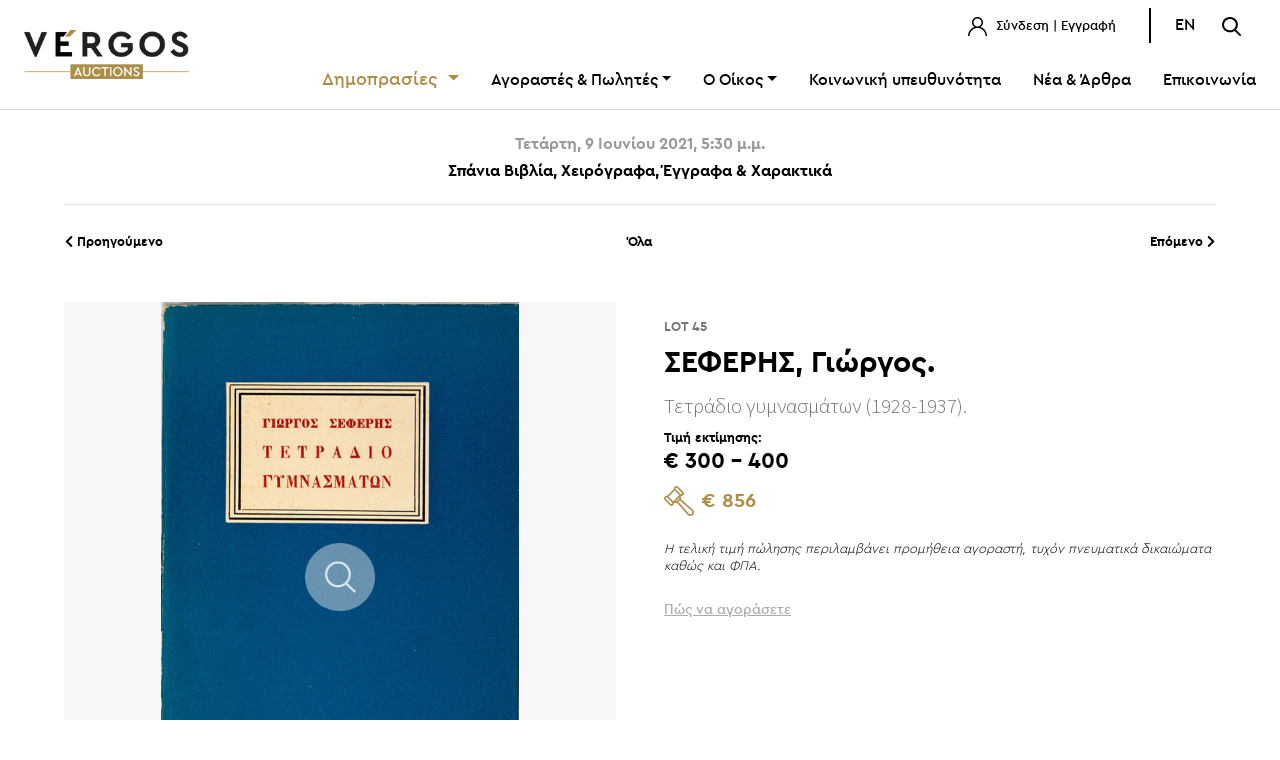

--- FILE ---
content_type: text/html; charset=UTF-8
request_url: https://www.vergosauctions.com/auctions/detail/category/4/auction/1928/item/3550
body_size: 7959
content:
<!doctype html>
<html lang="el">

<head>
    <meta charset="UTF-8">
    <meta name="viewport"
        content="width=device-width, user-scalable=no, initial-scale=1.0, maximum-scale=1.0, minimum-scale=1.0">
    <meta http-equiv="X-UA-Compatible" content="ie=edge">
    <meta name="csrf-token" content="LrarHwSkJ8nSINF0rAvjRecTBEHxEud5PRlgQl7g">
    <title>Οίκος Δημοπρασιών “ΒΕΡΓΟΣ”</title>
<meta name="description" content="Με 35 χρόνια εμπειρίας στις δημοπρασίες έργων τέχνης και σπάνιων βιβλίων, χειρογράφων και χαρτών, η VERGOS Auctions είναι σήμερα ο μεγαλύτερος και μακροβιότερος Οίκος Δημοπρασιών της Ελλάδας.">
<meta property="og:title" content="Οίκος Δημοπρασιών “ΒΕΡΓΟΣ”">
<meta property="og:description" content="Με 35 χρόνια εμπειρίας στις δημοπρασίες έργων τέχνης και σπάνιων βιβλίων, χειρογράφων και χαρτών, η VERGOS Auctions είναι σήμερα ο μεγαλύτερος και μακροβιότερος Οίκος Δημοπρασιών της Ελλάδας.">
<meta property="og:site_name" content="Οίκος Δημοπρασιών “ΒΕΡΓΟΣ”">
<meta property="og:image" content="https://www.vergosauctions.com/public/images/vergos-share-featured.jpg">


<script type="application/ld+json">{"@context":"https://schema.org","@type":"WebPage","name":"Οίκος Δημοπρασιών “ΒΕΡΓΟΣ”","description":"Με 35 χρόνια εμπειρίας στις δημοπρασίες έργων τέχνης και σπάνιων βιβλίων, χειρογράφων και χαρτών, η VERGOS Auctions είναι σήμερα ο μεγαλύτερος και μακροβιότερος Οίκος Δημοπρασιών της Ελλάδας."}</script>
    <meta name="description" content="">
    <link rel="stylesheet" href="https://www.vergosauctions.com/fonts/vendor/cera/fonts.css">

    <!-- Για υποστήριξη πολυτονικού -->
    <link rel="preconnect" href="https://fonts.gstatic.com">
    <link href="https://fonts.googleapis.com/css2?family=Source+Sans+Pro:wght@300;400;700&display=swap" rel="stylesheet">

        <link rel="stylesheet" href="https://www.vergosauctions.com/node_modules/@fancyapps/fancybox/jquery.fancybox.css">
    <link rel="stylesheet" href="https://www.vergosauctions.com/css/app.css">

    <link rel="apple-touch-icon-precomposed" sizes="57x57" href="https://www.vergosauctions.com/images/favicomatic/apple-touch-icon-57x57.png" />
    <link rel="apple-touch-icon-precomposed" sizes="114x114" href="https://www.vergosauctions.com/images/favicomatic/apple-touch-icon-114x114.png" />
    <link rel="apple-touch-icon-precomposed" sizes="72x72" href="https://www.vergosauctions.com/images/favicomatic/apple-touch-icon-72x72.png" />
    <link rel="apple-touch-icon-precomposed" sizes="144x144" href="https://www.vergosauctions.com/images/favicomatic/apple-touch-icon-144x144.png" />
    <link rel="apple-touch-icon-precomposed" sizes="60x60" href="https://www.vergosauctions.com/images/favicomatic/apple-touch-icon-60x60.png" />
    <link rel="apple-touch-icon-precomposed" sizes="120x120" href="https://www.vergosauctions.com/images/favicomatic/apple-touch-icon-120x120.png" />
    <link rel="apple-touch-icon-precomposed" sizes="76x76" href="https://www.vergosauctions.com/images/favicomatic/apple-touch-icon-76x76.png" />
    <link rel="apple-touch-icon-precomposed" sizes="152x152" href="https://www.vergosauctions.com/images/favicomatic/apple-touch-icon-152x152.png" />
    <link rel="icon" type="image/png" href="https://www.vergosauctions.com/images/favicomatic/favicon-196x196.png" sizes="196x196" />
    <link rel="icon" type="image/png" href="https://www.vergosauctions.com/images/favicomatic/favicon-96x96.png" sizes="96x96" />
    <link rel="icon" type="image/png" href="https://www.vergosauctions.com/images/favicomatic/favicon-32x32.png" sizes="32x32" />
    <link rel="icon" type="image/png" href="https://www.vergosauctions.com/images/favicomatic/favicon-16x16.png" sizes="16x16" />
    <link rel="icon" type="image/png" href="https://www.vergosauctions.com/images/favicomatic/favicon-128.png" sizes="128x128" />
    <meta name="application-name" content="&nbsp;"/>
    <meta name="msapplication-TileColor" content="#FFFFFF" />
    <meta name="msapplication-TileImage" content="https://www.vergosauctions.com/images/favicomatic/mstile-144x144.png" />
    <meta name="msapplication-square70x70logo" content="https://www.vergosauctions.com/images/favicomatic/mstile-70x70.png" />
    <meta name="msapplication-square150x150logo" content="https://www.vergosauctions.com/images/favicomatic/mstile-150x150.png" />
    <meta name="msapplication-wide310x150logo" content="https://www.vergosauctions.com/images/favicomatic/mstile-310x150.png" />
    <meta name="msapplication-square310x310logo" content="https://www.vergosauctions.com/images/favicomatic/mstile-310x310.png" />


    <script async src="https://js.convertflow.co/production/websites/43544.js"></script>

    <!-- Global site tag (gtag.js) - Google Analytics -->
    <script async src="https://www.googletagmanager.com/gtag/js?id=UA-6145587-1"></script>
    <script>
        window.dataLayer = window.dataLayer || [];
        function gtag(){dataLayer.push(arguments);}
        gtag('js', new Date());

        gtag('config', 'UA-6145587-1');
    </script>

    <!-- Meta Pixel Code -->
    <script>
        !function(f,b,e,v,n,t,s)
        {if(f.fbq)return;n=f.fbq=function(){n.callMethod?
            n.callMethod.apply(n,arguments):n.queue.push(arguments)};
            if(!f._fbq)f._fbq=n;n.push=n;n.loaded=!0;n.version='2.0';
            n.queue=[];t=b.createElement(e);t.async=!0;
            t.src=v;s=b.getElementsByTagName(e)[0];
            s.parentNode.insertBefore(t,s)}(window, document,'script',
            'https://connect.facebook.net/en_US/fbevents.js');
        fbq('init', '420794719792123');
        fbq('track', 'PageView');
    </script>


     <script id="cookieyes" type="text/javascript" src="https://cdn-cookieyes.com/client_data/85856b54378b90a3463610de/script.js"></script>   


    <noscript><img height="1" width="1" style="display:none"
                   src="https://www.facebook.com/tr?id=420794719792123&ev=PageView&noscript=1"
        /></noscript>
    <!-- End Meta Pixel Code -->
    <script src="https://www.google.com/recaptcha/api.js"></script>
</head>


<body>

<div id="app">

<flash-message class="app-flash-messages"></flash-message>
<!-- header -->
<header id="app_header" class="">
    <div class="container-fluid">
        <div class="row align-items-center">

            <div class="col-6 col-md-2">
                <a href="https://www.vergosauctions.com" class="logo">
                                        <img src="https://www.vergosauctions.com/images/vergos-new-logo-2022.png" alt="Vergos Auctions" class="img-fluid">
                                    </a>
            </div>

            <div class="col-6 col-md-10">
                <div class="row">
                    <div class="col-md-12 topbar mb-3 text-right">
                        <ul class="list-inline">
        <li class="list-inline-item">
        
        <a href="https://www.vergosauctions.com/login">
            <img src="https://www.vergosauctions.com/theme/user-icon.svg" alt="Σύνδεση" class="img-fluid">
            Σύνδεση | Εγγραφή
        </a>
        
        <div id="login-modal" class="login-modal menu-modal px-5 py-4">
    <img src="https://www.vergosauctions.com/theme/logo.svg" alt="VERGOS Auctions"
         class="img-fluid d-flex mx-auto mb-3">

    <div class="login-modal-wrapper">
        <div id="login-area" class="login-area text-center show">
            <p class="text-center mb-3 font-weight-light">
                Συνδεθείτε στο λογαριασμό σας
            </p>
            <form>
                <input type="hidden" name="_token" value="LrarHwSkJ8nSINF0rAvjRecTBEHxEud5PRlgQl7g" autocomplete="off">
                <input type="hidden" id="loginLocale" value="el">
                <div class="form-group">
                    <input type="email" name="email" id="login_email" v-model="loginForm.email" placeholder="E-Mail"
                           class="form-control" @keydown="resetLoginValidationError('email')">
                </div>


                <div v-if="loginForm.errors.email" class="form-group">
                    <span class="text-danger" v-text="loginForm.errors.email[0]"></span>
                </div>


                <div class="form-group">
                    <input @keydown="resetLoginValidationError('password')" type="password" name="password"
                           id="login_password" v-model="loginForm.password"
                           placeholder="Κωδικός πρόσβασης" class="form-control">
                </div>


                <div v-if="loginForm.errors.password" class="form-group">
                    <span class="text-danger" v-text="loginForm.errors.password[0]"></span>
                </div>

                <div v-if="loginForm.otherError" class="form-group">
                    <span class="text-danger" v-text="loginForm.otherError"></span>
                </div>


                <a href="https://www.vergosauctions.com/password/show" id="show-password-area"
                   class="font13 font-weight-light">
                    <u>Ξέχασα τον κωδικό μου</u>
                </a> |
                <a href="https://www.vergosauctions.com/register" class="font13 font-weight-light">
                    <u>Εγγραφή</u>
                </a>
                <div class="d-flex align-content-center justify-content-center mt-3">
                    <button id="close_login_modal" @click.prevent="resetLoginForm"  type="button"
                            class="btn btn-sm btn-outline-dark mr-2">
                        Κλείσιμο
                    </button>
                    <button type="submit" @click.prevent="login" class="btn btn-sm btn-primary">
                        Σύνδεση
                    </button>
                </div>
            </form>
        </div>

        <div id="password-area" class="password-area text-center">
            <p class="text-center mb-3 font-weight-light">
                Συμπληρώστε το e-mail σας για να επαναφέρετε τον κωδικό πρόσβασης.
            </p>
            <form>
                <div class="form-group">
                    <input type="email" name="email" id="reset_email" placeholder="Διεύθυνση email"
                           class="form-control">
                </div>
                <a href="javascript:void(0)" id="show-login-area" class="font13 font-weight-light">
                    <u>Σύνδεση</u>
                </a> |
                <a href="https://www.vergosauctions.com/register" class="font13 font-weight-light">
                    <u>Εγγραφή</u>
                </a>
                <div class="d-flex align-content-center justify-content-center mt-3">
                    <button type="button" class="btn btn-sm btn-outline-dark mr-2">
                        Κλείσιμο
                    </button>
                    <button type="submit"
                            class="btn btn-sm btn-primary">
                        Επαναφορά
                    </button>
                </div>
            </form>
        </div>

    </div><!-- end wrapper-->

</div>
    </li>
    























</ul>

<ul class="list-inline langs">

    
                            <li class="list-inline-item langs-menu">
            <a href="https://www.vergosauctions.com/lang/en">EN</a>
        </li>
            
    <li class="list-inline-item">
        <a id="openSearch" href="javascript::void(0)">
            <img src="https://www.vergosauctions.com/theme/search-icon.svg" alt="Αναζήτηση" class="img-fluid">
        </a>
    </li>
</ul>
                    </div>
                    <div class="col-md-12">
                        <nav class="navbar navbar-expand-md">
    <div class="d-flex d-md-none align-items-center justify-content-end"
         style="width: 100%;">
<!--        <a href="javascript:void(0)" id="show-cart-modal" class="mr-4">
            <img src="https://www.vergosauctions.com/theme/cart-icon.svg" alt="Καλάθι"
                 class="img-fluid">
        </a>-->
        <a id="openSearchMob" href="javascript:void(0)" class="mr-4">
            <img src="https://www.vergosauctions.com/theme/search-icon.svg" alt="Αναζήτηση" class="img-fluid">
        </a>
        <span class="hamburger" id="ham"><i class="fal fa-bars"></i></span>
    </div>

    <!-- MOBILE MENU-->
    <nav class="nav-drill">
        <ul class="nav-items nav-level-1">

            <li class="nav-item nav-expand">
                <a class="nav-link nav-expand-link" href="#">
                    Δημοπρασίες
                </a>
                <ul class="nav-items nav-expand-content">

                                                                                                    <li class="nav-item">
                                <a href="https://www.vergosauctions.com/auctions/list/2"
                                   class="nav-link">
                                                                            Τρέχουσες δημοπρασίες
                                                                    </a>
                            </li>
                                                                                                            <li class="nav-item">
                                <a href="https://www.vergosauctions.com/auctions/list/3"
                                   class="nav-link">
                                                                            Προσεχείς δημοπρασίες
                                                                    </a>
                            </li>
                                                                                                            <li class="nav-item">
                                <a href="https://www.vergosauctions.com/auctions/list/4"
                                   class="nav-link">
                                                                            Προηγούμενες δημοπρασίες
                                                                    </a>
                            </li>
                                                                                                                                            </ul>
            </li>






            <li class="nav-item nav-expand">
                <a class="nav-link nav-expand-link" href="#">
                    Αγοραστές &amp; Πωλητές
                </a>
                <ul class="nav-items nav-expand-content">
                    <li class="nav-item">
                        <a href="https://www.vergosauctions.com/how-to-buy"
                           class="nav-link ">
                            Πώς να αγοράσετε
                        </a>
                    </li>
                    <li class="nav-item">
                        <a href="https://www.vergosauctions.com/how-to-sell"
                           class="nav-link ">
                            Πώς να πουλήσετε
                        </a>
                    </li>
                    <li class="nav-item">
                        <a class="nav-link" href="https://www.vergosauctions.com/auction-terms">
                            Όροι &amp; Προϋποθέσεις
                        </a>
                    </li>
                    
                    
                    
                    
                    
                    
                </ul>
            </li>

            <li class="nav-item nav-expand">
                <a class="nav-link nav-expand-link" href="#">
                    Ο Οίκος
                </a>
                <ul class="nav-items nav-expand-content">
                    <li class="nav-item">
                        <a href="https://www.vergosauctions.com/company"
                           class="nav-link ">
                            Η ιστορία μας
                        </a>
                    </li>
                    <li class="nav-item">
                        <a href="https://www.vergosauctions.com/team"
                           class="nav-link ">
                            Η ομάδα μας
                        </a>
                    </li>

                </ul>
            </li>


            <li class="nav-item">
                <a class="nav-link"
                   href="/auctions/list/7">Κοινωνική υπευθυνότητα</a>
            </li>
                            <li class="nav-item">
                    <a class="nav-link"
                       href="https://www.vergosauctions.com/blog">Νέα &amp; Άρθρα</a>
                </li>
                        <li class="nav-item">
                <a class="nav-link"
                   href="https://www.vergosauctions.com/contact">Επικοινωνία</a>
            </li>
            <!-- START: όταν είναι logged in-->
                    <!-- END: όταν είναι logged in-->

            <!-- START:όταν είναι logged in φεύγει-->
                            <li class="nav-item border-0 mt-5 px-3">
                    <a href="https://www.vergosauctions.com/login"
                       class="btn btn-sm btn-outline-dark d-block">
                        Σύνδεση / Εγγραφή
                    </a>
                </li>
                    <!-- END: όταν είναι logged in φεύγει-->

            
            
                
                                    <li style="display:block;"
                        class="list-inline-item langs-menu">
                        <a style="display: block; text-align:center;"
                           href="https://www.vergosauctions.com/lang/en">
                            English
                        </a>
                    </li>
                                    </ul>

    </nav>

    <!-- MAIN MENU-->
    <div class="collapse navbar-collapse" id="navbarSupportedContent">
        <ul class="navbar-nav">
            <li class="nav-item dropdown">
                <a style="font-size:18px;"
                   class="nav-link dropdown-toggle text-danger"
                   id="auctionsDropdown"
                   role="button" data-toggle="dropdown"
                   aria-haspopup="true" aria-expanded="false" href="#">
                    Δημοπρασίες
                </a>
                <div class="dropdown-menu" aria-labelledby="auctionsDropdown">
                    
                                                                                <a href="https://www.vergosauctions.com/auctions/list/2"
                               class="dropdown-item">
                                                                    Τρέχουσες δημοπρασίες
                                                            </a>
                                                                                                            <a href="https://www.vergosauctions.com/auctions/list/3"
                               class="dropdown-item">
                                                                    Προσεχείς δημοπρασίες
                                                            </a>
                                                                                                            <a href="https://www.vergosauctions.com/auctions/list/4"
                               class="dropdown-item">
                                                                    Προηγούμενες δημοπρασίες
                                                            </a>
                                                                                                                                            </div>
            </li>





            <li class="nav-item dropdown">
                <a class="nav-link dropdown-toggle" id="sellersBuyersDropdown"
                   role="button" data-toggle="dropdown"
                   aria-haspopup="true" aria-expanded="false"
                   href="#">Αγοραστές &amp; Πωλητές</a>
                <div class="dropdown-menu"
                     aria-labelledby="sellersBuyersDropdown">
                    <a href="https://www.vergosauctions.com/how-to-buy"
                       class="dropdown-item ">
                        Πώς να αγοράσετε
                    </a>
                    <a href="https://www.vergosauctions.com/how-to-sell"
                       class="dropdown-item ">
                        Πώς να πουλήσετε
                    </a>

                    <a href="https://www.vergosauctions.com/auction-terms"
                       class="dropdown-item ">
                        Όροι &amp; Προϋποθέσεις
                    </a>
                </div>
            </li>

            <li class="nav-item dropdown">
                <a class="nav-link dropdown-toggle" id="sellersBuyersDropdown"
                   role="button" data-toggle="dropdown"
                   aria-haspopup="true" aria-expanded="false"
                   href="#">Ο Οίκος</a>
                <div class="dropdown-menu"
                     aria-labelledby="sellersBuyersDropdown">
                    <a href="https://www.vergosauctions.com/company"
                       class="dropdown-item ">
                        Η ιστορία μας
                    </a>
                    <a href="https://www.vergosauctions.com/team"
                       class="dropdown-item ">
                        Η ομάδα μας
                    </a>
                </div>
            </li>


            <li class="nav-item">
                <a class="nav-link"
                   href="/auctions/list/7">Κοινωνική υπευθυνότητα</a>
            </li>
                            <li class="nav-item">
                    <a class="nav-link"
                       href="https://www.vergosauctions.com/blog">Νέα &amp; Άρθρα</a>
                </li>
                        <li class="nav-item">
                <a class="nav-link"
                   href="https://www.vergosauctions.com/contact">Επικοινωνία</a>
            </li>
        </ul>
    </div>

</nav>
                    </div>
                </div>
            </div>
        </div>
    </div>

</header>
<!-- end header -->

<!-- content -->


    
    

    <section class="container mt-4 mb-5">
        <div class="row mb-2">
            <div class="col-md-12" style="text-align: center !important;">
                                                                            <h6 style="color: #999999;">Τετάρτη, 9 Ιουνίου 2021, 5:30 μ.μ.</h6>
                        <h6>Σπάνια Βιβλία, Χειρόγραφα, Έγγραφα & Χαρακτικά</h6>
                                                    <hr class="mt-4">
            </div>
        </div>
        
        <div class="row">
    <div class="col-6 col-md-4 order-2 order-md-1 text-left">
                <a href="https://www.vergosauctions.com/auctions/detail/category/4/auction/1928/item/3289" class="btn p-0">
            <i class="fas fa-chevron-left"></i>
            Προηγούμενο
        </a>
            </div>
    <div class="col-12 col-md-4 order-1 order-md-2 mb-2 mb-md-0 text-center">
        <a href="https://www.vergosauctions.com/auctions/detail/grid/4/1928/0/0" class="btn p-0">
            Όλα
        </a>
    </div>
    <div class="col-6 col-md-4 order-3 text-right">
                <a href="https://www.vergosauctions.com/auctions/detail/category/4/auction/1928/item/2001" class="btn p-0">
            Επόμενο
            <i class="fas fa-chevron-right"></i>
        </a>
            </div>
</div>
        

        
        <div class="row mt-5">

            
            <div class="col-md-6 pr-3 pr-md-4">

    <div class="gallery_thumbs">

        
        
                <div>
            <a href="https://erp.vergosauctions.com/uploads/p/3550/6737.jpg" class="img_list d-block overlay-container"
                 data-caption="Τετράδιο γυμνασμάτων (1928-1937)." data-fancybox="image_group">
                <img src="https://erp.vergosauctions.com/uploads/p/3550/6737.jpg" alt="45"
                    class="overlay-image img-fit-containt h550">
                <div class="overlay d-flex align-items-center justify-content-center">
                    <img src="https://www.vergosauctions.com/images/icon-hover-zoom.png" alt="VERGOS Auctions" />
                </div>
            </a>
        </div>
        
                
    </div>


    
    <div class="row no-gutters mt-3 gallery-thumbs-nav slider">

                        
    </div>
    
    <div class="row">
        <div class="col-md-12 pr-3 pr-md-4 mb-4 mb-md-0">
            <ul class="list-inline action_buttons d-flex justify-content-center">

                <li class="list-inline-item">
                    <follow-auction image_path="https://www.vergosauctions.com/images/follow_black.png" style="z-index: 1"
                        check="" locale="el" type="item"
                        item="3550"></follow-auction>
                </li>

            </ul>
        </div>
    </div>
</div>
            

            <div class="col-md-6 pl-3 pl-md-4">

                
                <div class="row no-gutters flex-column">

    <h6 class="pt-3 d-block font-weight-bold font777 font13">
        LOT 45
    </h6>

    <h3 class="mb-0">
                    ΣΕΦΕΡΗΣ, Γιώργος.
            </h3>

    <h3 class="card-title font-weight-bold d-block">

        



        








        
    </h3>

    <p class="font777 font-weight-light font21 mb-0 change-font">
                    Τετράδιο γυμνασμάτων (1928-1937).
            </p>

    <!--START:  aυτό να πάει στο SinglePrices.vue στο div id=edooooooo -->
                <span class="font-weight-light my-2">
                                <span class="font13 d-block font-weight-bold">Τιμή εκτίμησης: </span>
            <span class="font22 d-block font-weight-bold">€ 300 - 400</span>
        </span>

                                    
                
                
                
                
                
                <hammer-price :auctionid="1928"
                              type="detail"
                              itemcode="103504"
                              :royalty="0"
                              :commission="18"
                              :price="700">
                </hammer-price>
                    
    <!--END:  -->
</div>
                
                
                                                                                    <div class="row no-gutters my-4">
                        <i class="font13 font-weight-light">
                            Η τελική τιμή πώλησης περιλαμβάνει προμήθεια αγοραστή, τυχόν πνευματικά δικαιώματα καθώς και ΦΠΑ.
                        </i>
                    </div>
                
                                                    <small-bid-list lot="45"
                        auction_type="1" auction_id="1928"
                        category="5"
                        :item_connected_id="3627"
                        user_id="" locale="el">
                    </small-bid-list>
                                <a href="https://www.vergosauctions.com/how-to-buy" class="text-secondary">
                    <u>Πώς να αγοράσετε</u>
                </a>
            </div>
        </div>
        

        

        

        


        
        <div class="row mt-5">
            <div class="col-md-6 col-sm-12 pr-3 pr-md-4">
                <h5 class="border-bottom-ver d-inline-block pb-3 mb-4">
                    Πληροφορίες
                </h5>
                                                            <p>&Pi;&Rho;&Omega;&Tau;&Eta; &Epsilon;&Kappa;&Delta;&Omicron;&Sigma;&Eta;, &pi;&epsilon;&rho;&iota;&omicron;&rho;&iota;&sigma;&mu;έ&nu;&eta; &sigma;&epsilon;&nbsp;356 &alpha;&rho;&iota;&theta;&mu;&eta;&mu;έ&nu;&alpha; &alpha;&nu;&tau;ί&tau;&upsilon;&pi;&alpha;. 99 &sigma;. (&sigma;&beta;ή&sigma;&iota;&mu;&omicron; &sigma;&tau;&eta; &sigma;. [3]). &Alpha;&rho;&chi;&iota;&kappa;ά &epsilon;&xi;ώ&phi;&upsilon;&lambda;&lambda;&alpha; (&pi;&omicron;&lambda;ύ &mu;&iota;&kappa;&rho;έ&sigmaf; &phi;&theta;&omicron;&rho;έ&sigmaf; &sigma;&tau;&eta; &rho;ά&chi;&eta;, ά&kappa;&omicron;&pi;&omicron; &alpha;&nu;&tau;ί&tau;&upsilon;&pi;&omicron;). &Delta;&alpha;&sigma;&kappa;&alpha;&lambda;ό&pi;&omicron;&upsilon;&lambda;&omicron;&sigmaf; &Alpha;44.</p>

                    
                
                <div>
                                                                                </div>

                <div>
                                                                                </div>

                <div>
                                                                                </div>


            </div>
            <div class="col-md-6 col-sm-12 pl-3 pl-md-4">
                <h5 class="border-bottom-ver d-inline-block pb-3 mb-4">Χαρακτηριστικά</h5>
                <ul class="list-group list-group-flush">

                                            <li class="list-group-item">

                                                                                                <strong>Συγγραφέας: </strong>
                                                            


                                                            ΣΕΦΕΡΗΣ, Γιώργος.
                            
                                                                    </li>

                                            <li class="list-group-item">
                            <strong>Τίτλος:  </strong>
                                                            Τετράδιο γυμνασμάτων (1928-1937).
                                                    </li>
                    
                    


                    

                    

                    
                    
                                            
                        
                        
                        
                    
                                                                        <li class="list-group-item">
                                                                    <strong>Στοιχεία έκδοσης: </strong>
                                                                Αθήνα 1940. 
                            </li>
                                                            </ul>
            </div>
        </div>
        

        <div class="row mt-5 mb-5">

        <div class="col-md-4 col-sm-12 d-flex">
            <a href="https://www.vergosauctions.com/how-to-buy" class="widget-how-to bg-info p-4 text-white v-shadow rounded mb-4">
                <h6>Πώς να αγοράσετε</h6>
                <p class="text-white">
                    Όλες οι πληροφορίες που χρειάζεται να γνωρίζετε για να αγοράσετε από τον Οίκο μας.
                </p>
                <i class="fal fa-arrow-right text-white"></i>
            </a>
        </div>

        <div class="col-md-4 col-sm-12 d-flex">
            <a href="https://www.vergosauctions.com/how-to-sell" class="widget-how-to bg-info p-4 text-white v-shadow rounded mb-4">
                <h6>Πώς να πουλήσετε</h6>
                <p class="text-white">
                    Όλες οι πληροφορίες που χρειάζεται να γνωρίζετε για να πουλήσετε μέσω του Οίκου μας.
                </p>
                <i class="fal fa-arrow-right text-white"></i>
            </a>
        </div>

        <div class="col-md-4 col-sm-12 d-flex">
            <a href="/#newsletter" class="widget-how-to bg-info p-4 text-white v-shadow rounded mb-4">
                <h6>Εγγραφείτε</h6>
                <p class="text-white">
                    Εάν θέλετε να λαμβάνετε ενημερώσεις για τις Δημοπρασίες, τα νέα και τις δράσεις του Οίκου μας,
                    εγγραφείτε εδώ.
                </p>
                <button class="btn btn-info border-white">ΕΓΓΡΑΦΗ</button>
            </a>
        </div>
    </div>

    </section>

<!-- end content -->

    <!-- footer -->
    <footer id="app_footer">
        <div class="container">
   <!-- <a class="btn btn-primary" id="open_popup_button" href="#popup1" style="display:none;">_</a>
    <div id="popup1" class="overlay">
        <div class="popup"> <a class="close" href="#">&times;</a>
            <div id="dialog" class="window">
                <div class="box">
                    <div class="font-weight-light">
                        <div class="text-body">
                            <h2 style="font-family: cera_pro;">Newsletter</h2>
                            <p class="font21 my-3 mx-auto" style="max-width: 550px;">
                                Εάν θέλετε να λαμβάνετε ενημερώσεις για τις Δημοπρασίες, τα νέα και τις δράσεις του Οίκου μας, εγγραφείτε εδώ.
                            </p>
                            <a target="_blank" href="https://vergosauctions.us4.list-manage.com/subscribe?u=75a3b11ba446fa3a5bc021d41&amp;id=10fb6ba776" class="btn btn-info px-5">
                                Εγγραφή
                            </a>
                            <br><br>
                        </div>
                    </div>
                </div>
            </div>
        </div>
    </div>-->
    <!-- Footer Top -->
    <div class="row footer-top m-0">
        <div class="col-md-12 mt-0 mb-4">
                        <hr>
                    </div>
        <div class="col-md-3 mb-5 mb-md-0">

                            <img src="https://www.vergosauctions.com/images/vergos-new-logo-2022.png" style="width: 120px !important;"
                     alt="ΔΗΜΟΠΡΑΣΙΕΣ ΒΕΡΓΟΣ" class="img-fluid logo">
            
            <ul class="list-inline pl-2 mt-3 mt-md-5 socials">
                <li class="list-inline-item">
                    <a href="https://www.facebook.com/VergosAuctions/" target="_blank">
                        <i class="facebook-icon"></i>
                    </a>
                </li>
                <li class="list-inline-item">
                    <a href="https://www.instagram.com/vergosauctions/" target="_blank">
                        <i class="fab fa-instagram"></i>
                    </a>
                </li>
                <li class="list-inline-item">
                    <a href="https://www.youtube.com/channel/UCi9ALwDJJXBsMxTf7hU7X6Q" target="_blank" style="position: relative;
                    top: -7px; left:-7px">
                        <svg xmlns="http://www.w3.org/2000/svg" width="50" height="25" viewBox="0 0 186.909 140.182"><path d="M19.576,7A15.628,15.628,0,0,0,4,22.576v109.03a15.628,15.628,0,0,0,15.576,15.576H175.333a15.628,15.628,0,0,0,15.576-15.576V22.576A15.628,15.628,0,0,0,175.333,7Zm0,7.788H175.333a7.687,7.687,0,0,1,7.788,7.788v109.03a7.686,7.686,0,0,1-7.788,7.788H19.576a7.687,7.687,0,0,1-7.788-7.788V22.576A7.687,7.687,0,0,1,19.576,14.788ZM76.09,39.167A3.894,3.894,0,0,0,72.3,43.045v70.091a3.894,3.894,0,0,0,5.993,3.286l54.515-35.045a3.894,3.894,0,0,0,0-6.556L78.3,39.775A3.894,3.894,0,0,0,76.09,39.167Zm4,11.012,43.427,27.927L80.091,106.018Z" transform="translate(-4 -7)"/></svg>
                    </a>
                </li>
                <li class="list-inline-item">
                    <a href="https://wa.me/%2B306983398963" target="_blank">
                        <i class="fab fa-whatsapp"></i>
                    </a>
                </li>
                <li class="list-inline-item">
                    <a href="tel:+306983398963" onclick="fallbackToViber(event)" target="_blank">
                        <i class="fab fa-brands fa-viber"></i>
                    </a>
                </li>
            </ul>
        </div>

        <div class="col-md-9">
            <div class="row">
                <div class="col-6 col-md-3 mb-4 mb-md-0">
                    <h6>ΔΗΜΟΠΡΑΣΙΕΣ &amp; ΠΩΛΗΣΕΙΣ</h6>
                    <ul class="list-group">

                        
                                                            <li class="list-group-item">
                                    <a href="https://www.vergosauctions.com/auctions/list/2">
                                                                                    Τρέχουσες δημοπρασίες
                                                                            </a>
                                </li>
                                                            <li class="list-group-item">
                                    <a href="https://www.vergosauctions.com/auctions/list/3">
                                                                                    Προσεχείς δημοπρασίες
                                                                            </a>
                                </li>
                                                            <li class="list-group-item">
                                    <a href="https://www.vergosauctions.com/auctions/list/4">
                                                                                    Προηγούμενες δημοπρασίες
                                                                            </a>
                                </li>
                                                            <li class="list-group-item">
                                    <a href="https://www.vergosauctions.com/auctions/list/7">
                                                                                    Φιλανθρωπικές δημοπρασίες
                                                                            </a>
                                </li>
                            
                        




                    </ul>
                </div>

                <div class="col-6 col-md-3">
                    <h6>ΑΓΟΡΑΣΤΕΣ &amp; ΠΩΛΗΤΕΣ</h6>
                    <ul class="list-group">
                        <li class="list-group-item">
                            <a href="https://www.vergosauctions.com/how-to-buy">Πώς να αγοράσετε</a>
                        </li>
                        <li class="list-group-item">
                            <a href="https://www.vergosauctions.com/how-to-sell">Πώς να πουλήσετε</a>
                        </li>
                        <li class="list-group-item">
                            <a href="https://www.vergosauctions.com/auction-terms">
                                Όροι &amp; Προϋποθέσεις
                            </a>
                        </li>
                    </ul>
                </div>

                <div class="col-6 col-md-2">
                    <h6>                            ΕΤΑΙΡΕΙΑ
                        </h6>
                    <ul class="list-group">
                        <li class="list-group-item">
                            <a href="https://www.vergosauctions.com/company">Ο Οίκος</a>
                        </li>
                                                <li class="list-group-item">
                            <a href="https://www.vergosauctions.com/blog">Νέα &amp; Άρθρα</a>
                        </li>
                                                <li class="list-group-item">
                            <a href="https://www.vergosauctions.com/contact">Επικοινωνία</a>
                        </li>
                    </ul>
                </div>

                <div class="col-6 col-md-4">
                    <h6>ΕΠΙΚΟΙΝΩΝΙΑ</h6>
                    <ul class="list-group">
                        <li class="list-group-item">
                                                                                                ΝΕΟΦΥΤΟΥ ΔΟΥΚΑ 10
                                
                                                    </li>
                        <li class="list-group-item">
                                                            106 74,
                            
                                                                                                ΑΘΗΝΑ
                                                                                    </li>
                        <li class="list-group-item">
                                                            T: <a
                                    href="tel:+30 210 3614897"><strong>+30 210 3614897</strong></a>
                                                    </li>
                        <li class="list-group-item">
                                                            E: <a
                                    href="mailto:info@vergosauctions.com  "><strong>info@vergosauctions.com  </strong></a>
                                                    </li>
                    </ul>
                </div>

            </div>

        </div>

    </div>

    <!-- Footer Bottom -->
    <div class="row footer-bottom mb-4">
        <div class="col-md-12 mt-4 mb-3">
            <hr>
        </div>
        <div class="col-sm-8 text-md-left text-center mb-3 mb-md-0">
            &copy; 2020  - 2026
                            ΔΗΜΟΠΡΑΣΙΕΣ ΒΕΡΓΟΣ.
                        Με επιφύλαξη κάθε δικαιώματος
            <br>
                            <a href="https://33communication.com"
                   target="_blank">33communication</a> για
                ΔΗΜΟΠΡΑΣΙΕΣ ΒΕΡΓΟΣ
                    </div>
        <div class="col-sm-4 text-center text-sm-right mb-3 mb-md-0">
            <a href="https://www.vergosauctions.com/terms-of-use">Όροι χρήσης</a> |
            <a href="https://www.vergosauctions.com/privacy-policy">Πολιτική Απορρήτου</a> |
            <a href="https://www.vergosauctions.com/cookie-policy">Πολιτική Cookies</a>
        </div>

    </div>
    <script>
        function fallbackToViberWeb(event) {
            setTimeout(function() {
                if (!document.hasFocus()) {
                    window.location.href = 'https://www.viber.com/';
                }
            }, 1000);
        }
    </script>
</div>

<!-- Modal -->
<div class="modal fade" id="searchModal" tabindex="-1" role="dialog" aria-labelledby="exampleModalCenterTitle" aria-hidden="true">
    <div class="modal-dialog modal-md modal-dialog-centered" role="document">
        <div class="modal-content p-5">
            <form action="https://www.vergosauctions.com/search">
                <input type="hidden" name="_token" value="LrarHwSkJ8nSINF0rAvjRecTBEHxEud5PRlgQl7g" autocomplete="off">                <div class="modal-header border-0" style="justify-content: center;">
                    <h5 class="modal-title" id="exampleModalLongTitle">Αναζήτηση</h5>
                </div>

                <div class="modal-body">
                    <input type="text" name="search" placeholder="αναζήτηση για..." id="searchid" class="form-control">
                </div>

                <div class="modal-footer border-0" style="justify-content: center;">
                    <a class="btn simple-link text-dark" data-dismiss="modal">Ακύρωση</a>
                    <button type="submit" class="btn btn-primary">Αναζήτηση</button>
                </div>
            </form>
        </div>
    </div>
</div>
    </footer>
    <!-- end footer -->

    
    
        
        
    

</div>


<script src="/js/app.js?id=fdd1f16d54ecd66dd32950eb479b6358&ver=2"></script>
<script data-account="tOcCCgm7cP" src="https://cdn.userway.org/widget.js"></script>


    <script src="https://www.vergosauctions.com/node_modules/@fancyapps/fancybox/jquery.fancybox.js"></script>
    <script>
        // $('document').ready(function(){
        //     setTimeout(function(){
        //         window.location.reload(1);
        //     }, 120000);
        // });
    </script>






<script>

</script>

</body>

</html>


--- FILE ---
content_type: text/html; charset=utf-8
request_url: https://www.google.com/recaptcha/api2/anchor?ar=1&k=6LcD7uIZAAAAAKnxlyjDWXexIFUTVCiUWUo66k0E&co=aHR0cHM6Ly93d3cudmVyZ29zYXVjdGlvbnMuY29tOjQ0Mw..&hl=en&v=N67nZn4AqZkNcbeMu4prBgzg&size=invisible&anchor-ms=20000&execute-ms=30000&cb=soaq6z37f6yw
body_size: 48516
content:
<!DOCTYPE HTML><html dir="ltr" lang="en"><head><meta http-equiv="Content-Type" content="text/html; charset=UTF-8">
<meta http-equiv="X-UA-Compatible" content="IE=edge">
<title>reCAPTCHA</title>
<style type="text/css">
/* cyrillic-ext */
@font-face {
  font-family: 'Roboto';
  font-style: normal;
  font-weight: 400;
  font-stretch: 100%;
  src: url(//fonts.gstatic.com/s/roboto/v48/KFO7CnqEu92Fr1ME7kSn66aGLdTylUAMa3GUBHMdazTgWw.woff2) format('woff2');
  unicode-range: U+0460-052F, U+1C80-1C8A, U+20B4, U+2DE0-2DFF, U+A640-A69F, U+FE2E-FE2F;
}
/* cyrillic */
@font-face {
  font-family: 'Roboto';
  font-style: normal;
  font-weight: 400;
  font-stretch: 100%;
  src: url(//fonts.gstatic.com/s/roboto/v48/KFO7CnqEu92Fr1ME7kSn66aGLdTylUAMa3iUBHMdazTgWw.woff2) format('woff2');
  unicode-range: U+0301, U+0400-045F, U+0490-0491, U+04B0-04B1, U+2116;
}
/* greek-ext */
@font-face {
  font-family: 'Roboto';
  font-style: normal;
  font-weight: 400;
  font-stretch: 100%;
  src: url(//fonts.gstatic.com/s/roboto/v48/KFO7CnqEu92Fr1ME7kSn66aGLdTylUAMa3CUBHMdazTgWw.woff2) format('woff2');
  unicode-range: U+1F00-1FFF;
}
/* greek */
@font-face {
  font-family: 'Roboto';
  font-style: normal;
  font-weight: 400;
  font-stretch: 100%;
  src: url(//fonts.gstatic.com/s/roboto/v48/KFO7CnqEu92Fr1ME7kSn66aGLdTylUAMa3-UBHMdazTgWw.woff2) format('woff2');
  unicode-range: U+0370-0377, U+037A-037F, U+0384-038A, U+038C, U+038E-03A1, U+03A3-03FF;
}
/* math */
@font-face {
  font-family: 'Roboto';
  font-style: normal;
  font-weight: 400;
  font-stretch: 100%;
  src: url(//fonts.gstatic.com/s/roboto/v48/KFO7CnqEu92Fr1ME7kSn66aGLdTylUAMawCUBHMdazTgWw.woff2) format('woff2');
  unicode-range: U+0302-0303, U+0305, U+0307-0308, U+0310, U+0312, U+0315, U+031A, U+0326-0327, U+032C, U+032F-0330, U+0332-0333, U+0338, U+033A, U+0346, U+034D, U+0391-03A1, U+03A3-03A9, U+03B1-03C9, U+03D1, U+03D5-03D6, U+03F0-03F1, U+03F4-03F5, U+2016-2017, U+2034-2038, U+203C, U+2040, U+2043, U+2047, U+2050, U+2057, U+205F, U+2070-2071, U+2074-208E, U+2090-209C, U+20D0-20DC, U+20E1, U+20E5-20EF, U+2100-2112, U+2114-2115, U+2117-2121, U+2123-214F, U+2190, U+2192, U+2194-21AE, U+21B0-21E5, U+21F1-21F2, U+21F4-2211, U+2213-2214, U+2216-22FF, U+2308-230B, U+2310, U+2319, U+231C-2321, U+2336-237A, U+237C, U+2395, U+239B-23B7, U+23D0, U+23DC-23E1, U+2474-2475, U+25AF, U+25B3, U+25B7, U+25BD, U+25C1, U+25CA, U+25CC, U+25FB, U+266D-266F, U+27C0-27FF, U+2900-2AFF, U+2B0E-2B11, U+2B30-2B4C, U+2BFE, U+3030, U+FF5B, U+FF5D, U+1D400-1D7FF, U+1EE00-1EEFF;
}
/* symbols */
@font-face {
  font-family: 'Roboto';
  font-style: normal;
  font-weight: 400;
  font-stretch: 100%;
  src: url(//fonts.gstatic.com/s/roboto/v48/KFO7CnqEu92Fr1ME7kSn66aGLdTylUAMaxKUBHMdazTgWw.woff2) format('woff2');
  unicode-range: U+0001-000C, U+000E-001F, U+007F-009F, U+20DD-20E0, U+20E2-20E4, U+2150-218F, U+2190, U+2192, U+2194-2199, U+21AF, U+21E6-21F0, U+21F3, U+2218-2219, U+2299, U+22C4-22C6, U+2300-243F, U+2440-244A, U+2460-24FF, U+25A0-27BF, U+2800-28FF, U+2921-2922, U+2981, U+29BF, U+29EB, U+2B00-2BFF, U+4DC0-4DFF, U+FFF9-FFFB, U+10140-1018E, U+10190-1019C, U+101A0, U+101D0-101FD, U+102E0-102FB, U+10E60-10E7E, U+1D2C0-1D2D3, U+1D2E0-1D37F, U+1F000-1F0FF, U+1F100-1F1AD, U+1F1E6-1F1FF, U+1F30D-1F30F, U+1F315, U+1F31C, U+1F31E, U+1F320-1F32C, U+1F336, U+1F378, U+1F37D, U+1F382, U+1F393-1F39F, U+1F3A7-1F3A8, U+1F3AC-1F3AF, U+1F3C2, U+1F3C4-1F3C6, U+1F3CA-1F3CE, U+1F3D4-1F3E0, U+1F3ED, U+1F3F1-1F3F3, U+1F3F5-1F3F7, U+1F408, U+1F415, U+1F41F, U+1F426, U+1F43F, U+1F441-1F442, U+1F444, U+1F446-1F449, U+1F44C-1F44E, U+1F453, U+1F46A, U+1F47D, U+1F4A3, U+1F4B0, U+1F4B3, U+1F4B9, U+1F4BB, U+1F4BF, U+1F4C8-1F4CB, U+1F4D6, U+1F4DA, U+1F4DF, U+1F4E3-1F4E6, U+1F4EA-1F4ED, U+1F4F7, U+1F4F9-1F4FB, U+1F4FD-1F4FE, U+1F503, U+1F507-1F50B, U+1F50D, U+1F512-1F513, U+1F53E-1F54A, U+1F54F-1F5FA, U+1F610, U+1F650-1F67F, U+1F687, U+1F68D, U+1F691, U+1F694, U+1F698, U+1F6AD, U+1F6B2, U+1F6B9-1F6BA, U+1F6BC, U+1F6C6-1F6CF, U+1F6D3-1F6D7, U+1F6E0-1F6EA, U+1F6F0-1F6F3, U+1F6F7-1F6FC, U+1F700-1F7FF, U+1F800-1F80B, U+1F810-1F847, U+1F850-1F859, U+1F860-1F887, U+1F890-1F8AD, U+1F8B0-1F8BB, U+1F8C0-1F8C1, U+1F900-1F90B, U+1F93B, U+1F946, U+1F984, U+1F996, U+1F9E9, U+1FA00-1FA6F, U+1FA70-1FA7C, U+1FA80-1FA89, U+1FA8F-1FAC6, U+1FACE-1FADC, U+1FADF-1FAE9, U+1FAF0-1FAF8, U+1FB00-1FBFF;
}
/* vietnamese */
@font-face {
  font-family: 'Roboto';
  font-style: normal;
  font-weight: 400;
  font-stretch: 100%;
  src: url(//fonts.gstatic.com/s/roboto/v48/KFO7CnqEu92Fr1ME7kSn66aGLdTylUAMa3OUBHMdazTgWw.woff2) format('woff2');
  unicode-range: U+0102-0103, U+0110-0111, U+0128-0129, U+0168-0169, U+01A0-01A1, U+01AF-01B0, U+0300-0301, U+0303-0304, U+0308-0309, U+0323, U+0329, U+1EA0-1EF9, U+20AB;
}
/* latin-ext */
@font-face {
  font-family: 'Roboto';
  font-style: normal;
  font-weight: 400;
  font-stretch: 100%;
  src: url(//fonts.gstatic.com/s/roboto/v48/KFO7CnqEu92Fr1ME7kSn66aGLdTylUAMa3KUBHMdazTgWw.woff2) format('woff2');
  unicode-range: U+0100-02BA, U+02BD-02C5, U+02C7-02CC, U+02CE-02D7, U+02DD-02FF, U+0304, U+0308, U+0329, U+1D00-1DBF, U+1E00-1E9F, U+1EF2-1EFF, U+2020, U+20A0-20AB, U+20AD-20C0, U+2113, U+2C60-2C7F, U+A720-A7FF;
}
/* latin */
@font-face {
  font-family: 'Roboto';
  font-style: normal;
  font-weight: 400;
  font-stretch: 100%;
  src: url(//fonts.gstatic.com/s/roboto/v48/KFO7CnqEu92Fr1ME7kSn66aGLdTylUAMa3yUBHMdazQ.woff2) format('woff2');
  unicode-range: U+0000-00FF, U+0131, U+0152-0153, U+02BB-02BC, U+02C6, U+02DA, U+02DC, U+0304, U+0308, U+0329, U+2000-206F, U+20AC, U+2122, U+2191, U+2193, U+2212, U+2215, U+FEFF, U+FFFD;
}
/* cyrillic-ext */
@font-face {
  font-family: 'Roboto';
  font-style: normal;
  font-weight: 500;
  font-stretch: 100%;
  src: url(//fonts.gstatic.com/s/roboto/v48/KFO7CnqEu92Fr1ME7kSn66aGLdTylUAMa3GUBHMdazTgWw.woff2) format('woff2');
  unicode-range: U+0460-052F, U+1C80-1C8A, U+20B4, U+2DE0-2DFF, U+A640-A69F, U+FE2E-FE2F;
}
/* cyrillic */
@font-face {
  font-family: 'Roboto';
  font-style: normal;
  font-weight: 500;
  font-stretch: 100%;
  src: url(//fonts.gstatic.com/s/roboto/v48/KFO7CnqEu92Fr1ME7kSn66aGLdTylUAMa3iUBHMdazTgWw.woff2) format('woff2');
  unicode-range: U+0301, U+0400-045F, U+0490-0491, U+04B0-04B1, U+2116;
}
/* greek-ext */
@font-face {
  font-family: 'Roboto';
  font-style: normal;
  font-weight: 500;
  font-stretch: 100%;
  src: url(//fonts.gstatic.com/s/roboto/v48/KFO7CnqEu92Fr1ME7kSn66aGLdTylUAMa3CUBHMdazTgWw.woff2) format('woff2');
  unicode-range: U+1F00-1FFF;
}
/* greek */
@font-face {
  font-family: 'Roboto';
  font-style: normal;
  font-weight: 500;
  font-stretch: 100%;
  src: url(//fonts.gstatic.com/s/roboto/v48/KFO7CnqEu92Fr1ME7kSn66aGLdTylUAMa3-UBHMdazTgWw.woff2) format('woff2');
  unicode-range: U+0370-0377, U+037A-037F, U+0384-038A, U+038C, U+038E-03A1, U+03A3-03FF;
}
/* math */
@font-face {
  font-family: 'Roboto';
  font-style: normal;
  font-weight: 500;
  font-stretch: 100%;
  src: url(//fonts.gstatic.com/s/roboto/v48/KFO7CnqEu92Fr1ME7kSn66aGLdTylUAMawCUBHMdazTgWw.woff2) format('woff2');
  unicode-range: U+0302-0303, U+0305, U+0307-0308, U+0310, U+0312, U+0315, U+031A, U+0326-0327, U+032C, U+032F-0330, U+0332-0333, U+0338, U+033A, U+0346, U+034D, U+0391-03A1, U+03A3-03A9, U+03B1-03C9, U+03D1, U+03D5-03D6, U+03F0-03F1, U+03F4-03F5, U+2016-2017, U+2034-2038, U+203C, U+2040, U+2043, U+2047, U+2050, U+2057, U+205F, U+2070-2071, U+2074-208E, U+2090-209C, U+20D0-20DC, U+20E1, U+20E5-20EF, U+2100-2112, U+2114-2115, U+2117-2121, U+2123-214F, U+2190, U+2192, U+2194-21AE, U+21B0-21E5, U+21F1-21F2, U+21F4-2211, U+2213-2214, U+2216-22FF, U+2308-230B, U+2310, U+2319, U+231C-2321, U+2336-237A, U+237C, U+2395, U+239B-23B7, U+23D0, U+23DC-23E1, U+2474-2475, U+25AF, U+25B3, U+25B7, U+25BD, U+25C1, U+25CA, U+25CC, U+25FB, U+266D-266F, U+27C0-27FF, U+2900-2AFF, U+2B0E-2B11, U+2B30-2B4C, U+2BFE, U+3030, U+FF5B, U+FF5D, U+1D400-1D7FF, U+1EE00-1EEFF;
}
/* symbols */
@font-face {
  font-family: 'Roboto';
  font-style: normal;
  font-weight: 500;
  font-stretch: 100%;
  src: url(//fonts.gstatic.com/s/roboto/v48/KFO7CnqEu92Fr1ME7kSn66aGLdTylUAMaxKUBHMdazTgWw.woff2) format('woff2');
  unicode-range: U+0001-000C, U+000E-001F, U+007F-009F, U+20DD-20E0, U+20E2-20E4, U+2150-218F, U+2190, U+2192, U+2194-2199, U+21AF, U+21E6-21F0, U+21F3, U+2218-2219, U+2299, U+22C4-22C6, U+2300-243F, U+2440-244A, U+2460-24FF, U+25A0-27BF, U+2800-28FF, U+2921-2922, U+2981, U+29BF, U+29EB, U+2B00-2BFF, U+4DC0-4DFF, U+FFF9-FFFB, U+10140-1018E, U+10190-1019C, U+101A0, U+101D0-101FD, U+102E0-102FB, U+10E60-10E7E, U+1D2C0-1D2D3, U+1D2E0-1D37F, U+1F000-1F0FF, U+1F100-1F1AD, U+1F1E6-1F1FF, U+1F30D-1F30F, U+1F315, U+1F31C, U+1F31E, U+1F320-1F32C, U+1F336, U+1F378, U+1F37D, U+1F382, U+1F393-1F39F, U+1F3A7-1F3A8, U+1F3AC-1F3AF, U+1F3C2, U+1F3C4-1F3C6, U+1F3CA-1F3CE, U+1F3D4-1F3E0, U+1F3ED, U+1F3F1-1F3F3, U+1F3F5-1F3F7, U+1F408, U+1F415, U+1F41F, U+1F426, U+1F43F, U+1F441-1F442, U+1F444, U+1F446-1F449, U+1F44C-1F44E, U+1F453, U+1F46A, U+1F47D, U+1F4A3, U+1F4B0, U+1F4B3, U+1F4B9, U+1F4BB, U+1F4BF, U+1F4C8-1F4CB, U+1F4D6, U+1F4DA, U+1F4DF, U+1F4E3-1F4E6, U+1F4EA-1F4ED, U+1F4F7, U+1F4F9-1F4FB, U+1F4FD-1F4FE, U+1F503, U+1F507-1F50B, U+1F50D, U+1F512-1F513, U+1F53E-1F54A, U+1F54F-1F5FA, U+1F610, U+1F650-1F67F, U+1F687, U+1F68D, U+1F691, U+1F694, U+1F698, U+1F6AD, U+1F6B2, U+1F6B9-1F6BA, U+1F6BC, U+1F6C6-1F6CF, U+1F6D3-1F6D7, U+1F6E0-1F6EA, U+1F6F0-1F6F3, U+1F6F7-1F6FC, U+1F700-1F7FF, U+1F800-1F80B, U+1F810-1F847, U+1F850-1F859, U+1F860-1F887, U+1F890-1F8AD, U+1F8B0-1F8BB, U+1F8C0-1F8C1, U+1F900-1F90B, U+1F93B, U+1F946, U+1F984, U+1F996, U+1F9E9, U+1FA00-1FA6F, U+1FA70-1FA7C, U+1FA80-1FA89, U+1FA8F-1FAC6, U+1FACE-1FADC, U+1FADF-1FAE9, U+1FAF0-1FAF8, U+1FB00-1FBFF;
}
/* vietnamese */
@font-face {
  font-family: 'Roboto';
  font-style: normal;
  font-weight: 500;
  font-stretch: 100%;
  src: url(//fonts.gstatic.com/s/roboto/v48/KFO7CnqEu92Fr1ME7kSn66aGLdTylUAMa3OUBHMdazTgWw.woff2) format('woff2');
  unicode-range: U+0102-0103, U+0110-0111, U+0128-0129, U+0168-0169, U+01A0-01A1, U+01AF-01B0, U+0300-0301, U+0303-0304, U+0308-0309, U+0323, U+0329, U+1EA0-1EF9, U+20AB;
}
/* latin-ext */
@font-face {
  font-family: 'Roboto';
  font-style: normal;
  font-weight: 500;
  font-stretch: 100%;
  src: url(//fonts.gstatic.com/s/roboto/v48/KFO7CnqEu92Fr1ME7kSn66aGLdTylUAMa3KUBHMdazTgWw.woff2) format('woff2');
  unicode-range: U+0100-02BA, U+02BD-02C5, U+02C7-02CC, U+02CE-02D7, U+02DD-02FF, U+0304, U+0308, U+0329, U+1D00-1DBF, U+1E00-1E9F, U+1EF2-1EFF, U+2020, U+20A0-20AB, U+20AD-20C0, U+2113, U+2C60-2C7F, U+A720-A7FF;
}
/* latin */
@font-face {
  font-family: 'Roboto';
  font-style: normal;
  font-weight: 500;
  font-stretch: 100%;
  src: url(//fonts.gstatic.com/s/roboto/v48/KFO7CnqEu92Fr1ME7kSn66aGLdTylUAMa3yUBHMdazQ.woff2) format('woff2');
  unicode-range: U+0000-00FF, U+0131, U+0152-0153, U+02BB-02BC, U+02C6, U+02DA, U+02DC, U+0304, U+0308, U+0329, U+2000-206F, U+20AC, U+2122, U+2191, U+2193, U+2212, U+2215, U+FEFF, U+FFFD;
}
/* cyrillic-ext */
@font-face {
  font-family: 'Roboto';
  font-style: normal;
  font-weight: 900;
  font-stretch: 100%;
  src: url(//fonts.gstatic.com/s/roboto/v48/KFO7CnqEu92Fr1ME7kSn66aGLdTylUAMa3GUBHMdazTgWw.woff2) format('woff2');
  unicode-range: U+0460-052F, U+1C80-1C8A, U+20B4, U+2DE0-2DFF, U+A640-A69F, U+FE2E-FE2F;
}
/* cyrillic */
@font-face {
  font-family: 'Roboto';
  font-style: normal;
  font-weight: 900;
  font-stretch: 100%;
  src: url(//fonts.gstatic.com/s/roboto/v48/KFO7CnqEu92Fr1ME7kSn66aGLdTylUAMa3iUBHMdazTgWw.woff2) format('woff2');
  unicode-range: U+0301, U+0400-045F, U+0490-0491, U+04B0-04B1, U+2116;
}
/* greek-ext */
@font-face {
  font-family: 'Roboto';
  font-style: normal;
  font-weight: 900;
  font-stretch: 100%;
  src: url(//fonts.gstatic.com/s/roboto/v48/KFO7CnqEu92Fr1ME7kSn66aGLdTylUAMa3CUBHMdazTgWw.woff2) format('woff2');
  unicode-range: U+1F00-1FFF;
}
/* greek */
@font-face {
  font-family: 'Roboto';
  font-style: normal;
  font-weight: 900;
  font-stretch: 100%;
  src: url(//fonts.gstatic.com/s/roboto/v48/KFO7CnqEu92Fr1ME7kSn66aGLdTylUAMa3-UBHMdazTgWw.woff2) format('woff2');
  unicode-range: U+0370-0377, U+037A-037F, U+0384-038A, U+038C, U+038E-03A1, U+03A3-03FF;
}
/* math */
@font-face {
  font-family: 'Roboto';
  font-style: normal;
  font-weight: 900;
  font-stretch: 100%;
  src: url(//fonts.gstatic.com/s/roboto/v48/KFO7CnqEu92Fr1ME7kSn66aGLdTylUAMawCUBHMdazTgWw.woff2) format('woff2');
  unicode-range: U+0302-0303, U+0305, U+0307-0308, U+0310, U+0312, U+0315, U+031A, U+0326-0327, U+032C, U+032F-0330, U+0332-0333, U+0338, U+033A, U+0346, U+034D, U+0391-03A1, U+03A3-03A9, U+03B1-03C9, U+03D1, U+03D5-03D6, U+03F0-03F1, U+03F4-03F5, U+2016-2017, U+2034-2038, U+203C, U+2040, U+2043, U+2047, U+2050, U+2057, U+205F, U+2070-2071, U+2074-208E, U+2090-209C, U+20D0-20DC, U+20E1, U+20E5-20EF, U+2100-2112, U+2114-2115, U+2117-2121, U+2123-214F, U+2190, U+2192, U+2194-21AE, U+21B0-21E5, U+21F1-21F2, U+21F4-2211, U+2213-2214, U+2216-22FF, U+2308-230B, U+2310, U+2319, U+231C-2321, U+2336-237A, U+237C, U+2395, U+239B-23B7, U+23D0, U+23DC-23E1, U+2474-2475, U+25AF, U+25B3, U+25B7, U+25BD, U+25C1, U+25CA, U+25CC, U+25FB, U+266D-266F, U+27C0-27FF, U+2900-2AFF, U+2B0E-2B11, U+2B30-2B4C, U+2BFE, U+3030, U+FF5B, U+FF5D, U+1D400-1D7FF, U+1EE00-1EEFF;
}
/* symbols */
@font-face {
  font-family: 'Roboto';
  font-style: normal;
  font-weight: 900;
  font-stretch: 100%;
  src: url(//fonts.gstatic.com/s/roboto/v48/KFO7CnqEu92Fr1ME7kSn66aGLdTylUAMaxKUBHMdazTgWw.woff2) format('woff2');
  unicode-range: U+0001-000C, U+000E-001F, U+007F-009F, U+20DD-20E0, U+20E2-20E4, U+2150-218F, U+2190, U+2192, U+2194-2199, U+21AF, U+21E6-21F0, U+21F3, U+2218-2219, U+2299, U+22C4-22C6, U+2300-243F, U+2440-244A, U+2460-24FF, U+25A0-27BF, U+2800-28FF, U+2921-2922, U+2981, U+29BF, U+29EB, U+2B00-2BFF, U+4DC0-4DFF, U+FFF9-FFFB, U+10140-1018E, U+10190-1019C, U+101A0, U+101D0-101FD, U+102E0-102FB, U+10E60-10E7E, U+1D2C0-1D2D3, U+1D2E0-1D37F, U+1F000-1F0FF, U+1F100-1F1AD, U+1F1E6-1F1FF, U+1F30D-1F30F, U+1F315, U+1F31C, U+1F31E, U+1F320-1F32C, U+1F336, U+1F378, U+1F37D, U+1F382, U+1F393-1F39F, U+1F3A7-1F3A8, U+1F3AC-1F3AF, U+1F3C2, U+1F3C4-1F3C6, U+1F3CA-1F3CE, U+1F3D4-1F3E0, U+1F3ED, U+1F3F1-1F3F3, U+1F3F5-1F3F7, U+1F408, U+1F415, U+1F41F, U+1F426, U+1F43F, U+1F441-1F442, U+1F444, U+1F446-1F449, U+1F44C-1F44E, U+1F453, U+1F46A, U+1F47D, U+1F4A3, U+1F4B0, U+1F4B3, U+1F4B9, U+1F4BB, U+1F4BF, U+1F4C8-1F4CB, U+1F4D6, U+1F4DA, U+1F4DF, U+1F4E3-1F4E6, U+1F4EA-1F4ED, U+1F4F7, U+1F4F9-1F4FB, U+1F4FD-1F4FE, U+1F503, U+1F507-1F50B, U+1F50D, U+1F512-1F513, U+1F53E-1F54A, U+1F54F-1F5FA, U+1F610, U+1F650-1F67F, U+1F687, U+1F68D, U+1F691, U+1F694, U+1F698, U+1F6AD, U+1F6B2, U+1F6B9-1F6BA, U+1F6BC, U+1F6C6-1F6CF, U+1F6D3-1F6D7, U+1F6E0-1F6EA, U+1F6F0-1F6F3, U+1F6F7-1F6FC, U+1F700-1F7FF, U+1F800-1F80B, U+1F810-1F847, U+1F850-1F859, U+1F860-1F887, U+1F890-1F8AD, U+1F8B0-1F8BB, U+1F8C0-1F8C1, U+1F900-1F90B, U+1F93B, U+1F946, U+1F984, U+1F996, U+1F9E9, U+1FA00-1FA6F, U+1FA70-1FA7C, U+1FA80-1FA89, U+1FA8F-1FAC6, U+1FACE-1FADC, U+1FADF-1FAE9, U+1FAF0-1FAF8, U+1FB00-1FBFF;
}
/* vietnamese */
@font-face {
  font-family: 'Roboto';
  font-style: normal;
  font-weight: 900;
  font-stretch: 100%;
  src: url(//fonts.gstatic.com/s/roboto/v48/KFO7CnqEu92Fr1ME7kSn66aGLdTylUAMa3OUBHMdazTgWw.woff2) format('woff2');
  unicode-range: U+0102-0103, U+0110-0111, U+0128-0129, U+0168-0169, U+01A0-01A1, U+01AF-01B0, U+0300-0301, U+0303-0304, U+0308-0309, U+0323, U+0329, U+1EA0-1EF9, U+20AB;
}
/* latin-ext */
@font-face {
  font-family: 'Roboto';
  font-style: normal;
  font-weight: 900;
  font-stretch: 100%;
  src: url(//fonts.gstatic.com/s/roboto/v48/KFO7CnqEu92Fr1ME7kSn66aGLdTylUAMa3KUBHMdazTgWw.woff2) format('woff2');
  unicode-range: U+0100-02BA, U+02BD-02C5, U+02C7-02CC, U+02CE-02D7, U+02DD-02FF, U+0304, U+0308, U+0329, U+1D00-1DBF, U+1E00-1E9F, U+1EF2-1EFF, U+2020, U+20A0-20AB, U+20AD-20C0, U+2113, U+2C60-2C7F, U+A720-A7FF;
}
/* latin */
@font-face {
  font-family: 'Roboto';
  font-style: normal;
  font-weight: 900;
  font-stretch: 100%;
  src: url(//fonts.gstatic.com/s/roboto/v48/KFO7CnqEu92Fr1ME7kSn66aGLdTylUAMa3yUBHMdazQ.woff2) format('woff2');
  unicode-range: U+0000-00FF, U+0131, U+0152-0153, U+02BB-02BC, U+02C6, U+02DA, U+02DC, U+0304, U+0308, U+0329, U+2000-206F, U+20AC, U+2122, U+2191, U+2193, U+2212, U+2215, U+FEFF, U+FFFD;
}

</style>
<link rel="stylesheet" type="text/css" href="https://www.gstatic.com/recaptcha/releases/N67nZn4AqZkNcbeMu4prBgzg/styles__ltr.css">
<script nonce="vw2okhQwY1kVebKW73gA7w" type="text/javascript">window['__recaptcha_api'] = 'https://www.google.com/recaptcha/api2/';</script>
<script type="text/javascript" src="https://www.gstatic.com/recaptcha/releases/N67nZn4AqZkNcbeMu4prBgzg/recaptcha__en.js" nonce="vw2okhQwY1kVebKW73gA7w">
      
    </script></head>
<body><div id="rc-anchor-alert" class="rc-anchor-alert"></div>
<input type="hidden" id="recaptcha-token" value="[base64]">
<script type="text/javascript" nonce="vw2okhQwY1kVebKW73gA7w">
      recaptcha.anchor.Main.init("[\x22ainput\x22,[\x22bgdata\x22,\x22\x22,\[base64]/[base64]/[base64]/[base64]/[base64]/UltsKytdPUU6KEU8MjA0OD9SW2wrK109RT4+NnwxOTI6KChFJjY0NTEyKT09NTUyOTYmJk0rMTxjLmxlbmd0aCYmKGMuY2hhckNvZGVBdChNKzEpJjY0NTEyKT09NTYzMjA/[base64]/[base64]/[base64]/[base64]/[base64]/[base64]/[base64]\x22,\[base64]\\u003d\x22,\x22R8KHw4hnXjAkwrIVVWs7ScOibmYjwrjDtSBewohzR8KFCzMgB8O3w6XDgsOjwrjDnsOdWMOGwo4IY8KLw4/DtsOXwpTDgUk1cwTDoHgbwoHCnVLDuS4nwpIULsOvwofDqsOew4fCtcO4FXLDiBghw6rDk8OLNcOlw40pw6rDj3nDgz/[base64]/CBp2FsKWw4zDqiXCnjcfMktrw4TCkMOWf8OOw7NowpNWwqcFw6dsQMKyw7DDu8O6Bj/DosOrwr3ChMOpEHfCrsKFwqvCkFDDglvDo8OjSSkPWMKZw69sw4rDomfDn8OeA8KXQQDDtlTDkMK2M8OgOlcBw5kdbsOFwrYRFcO1DQY/wovCtsO1wqRTwpA6dW7DmkM8wqrDjMKLwrDDtsKJwq9DEAPCnsKcJ1Ahwo3DgMK4PS8YF8Oswo/CjhvDp8ObVEgGwqnCssKCK8O0Q2vCqMODw6/DlsKVw7XDq1NHw6d2bS5Nw4tsaFc6Om3DlcOlHlnCsEfCvGPDkMOLJVnChcKuEybChH/CuG9GLMOowoXCq2DDilAhEUvDhHnDu8K8wq0nCmoIcsOBZcKJwpHCtsO0JxLDiiLDicOyOcO6woDDjMKXc3rDiXDDihFswqzCjcOIBMO+dR54c2jChcK+NMO8AcKHA0nCv8KJJsKURS/DuSrDg8O/EMKxwqhrwoPCmMOpw7TDojQUIXnDjmkpwr3ChcKaccK3woHDhwjCtcKzwqTDk8KpFm7CkcOGEn0jw5kVPGLCs8Otw4nDtcObFHdhw6wYw5fDnVF2w6kueknCoTxpw73Dik/DkifDtcK2TgLDmcOBwqjDrcK1w7ImSS4Xw6EmLcOuY8O9F17CtMKfwrnCtsOqHMOgwqUpIMOEwp3Cq8KTw7RwBcKvZcKHXSfCpcOXwrEowplDwovDimXCisOMw5bCixbDscKSwqvDpMKRH8OVUVpEw7HCnR4cSsKQwp/DuMKHw7TCosKKR8Kxw5HDp8K8F8OrwobDlcKnwrPDpnAJC247w5vCsjrCuGQgw6MFKzh8woMbZsOkwogxwoHDhMKmO8KoIkJYa0fCn8OOIQ1xSsKkwpUaO8Oew7zDh2o1VsKkJ8Odw5vDhgbDrMOjw5R/[base64]/[base64]/JcKGwp3CoGjCm8OqdsOawqbDm3o6cnbCkcOIw6rDhksQKFPDucKJJsOgw71rwpzCvsKtWQvCimHDvi3CrsKywqTCpE9pS8KXA8OvBcK7woVUwoTCth/Do8Orw50VBcKyesKYbcKQf8KNw6RSw4R3wr9yDMO9wqPDkMOaw6ZQwrHCpcOww6ZLwpsDwr0+wpHDoF1Ow5gXw6rDt8KZwq3CuijCsEbCoBTCgBjDssOVwo/DncKFwosdDi4+MxJvUSnCpAfDpcOWw77DtMKBWMKmw7JsaCjCk0sMfyvDmnBXRsO+b8K0IjPDj2HDtRbCqnPDhR/Ck8OCCWdCw4XDjMOoB0PDscKVZsOXwpMiwrLCisO/w47CssOUwoHCssOwEsKvC0vDmsK7ECstw5TCnD/CrsKLG8KzwrFbwovCm8Opw7klwqfCk24SN8OEw50IKFQxSkYSS3RvXcOTw5hAegbDpVnCrAUhOTvCqcO6w5tnbXNUwqEsaGVTBSVzw4Z4w741wqQvwpPCgC/Di2fCpBXCiB3DvGBzOgs3QX7CgCx0NMOmwrHDgEbCvcKJW8OZG8Ozw6TDhcKMEsKSw4hbwrDDmwHCgsK1URQnDRIbwrYYESsow7Y+wqJfOsKNO8ORwo8RNHTCpDvDn3nCiMOpw6ZaXhVtwrHDh8KwHMODD8KOwqPCksK/Sn1rBAfCl0HCpcKdbcORRsKCKkTCgMK0YsONesK/CcO7w5PDhQ3DsX4mTMO6woXCpzXDgjsYwoHDssOHw4fCksKCBHHCtcK3woQPw7LCucO1w5rDnnzDvMKywprDnTHCmsKew4LDu1/DpMK5QALCgsKswqPDkj/DggHDvS49w4lQNMOoXMOGwoXCpUTCr8OHw7lyQ8KSwoHCm8K5ZV0fwrLDv2LCsMKFwoZ5wp0IF8KjAMKaNsOPUS0zwppbIcK8wpfCo0XCsDhCwrHCgMKkKcOyw482b8OtYxoqwoZqw5oWMsKbA8KcXMOcVUBdwpfCmcOlOhM3WF4JFk4HNmPCjnYqNMOxasO0wp/Di8KSQiRNU8K+AAgHKMKMw7XDk3pMwpcHaTHDpkl3KWTDhcOTw5zDocKlBDnDnFVAITbConvDjcKoE1PCtEICwrnCq8KWw6fDjBnCrmUAw4vClMO5wol/w53CgcO+YcOoJcKtw6TDjMOjOTIZDmPCnMOMdcO/[base64]/C8OESsK6a8KSSsKQdhFNwotew4s8wp1BFX7DvSkMAcKiAMKbwo8SwqrDucKJekDCl0E/wpkzw4HCghFwwr9iwpMxBEXDnnJ7OmB8wo7Dh8KFPsK9P1vDlsKCwoUjw6bDncOaCcKFwol4w7Q1LW40wqZsDBbCiTbCtinDplbDsx3Dv0B/w5zChCbDq8OTw7zCpjrDvMK9aC5LwpFJw6AnwpTDi8OVVnZOwp8vwrNYc8KiAcO0XMOhQG52DsOtPS7DncOuXcKsaQBfwpbDocOMw4vDoMKBRmUaw6gZHBnDsGjDnMO5JsKqwqbDtw/Dv8OwwrYlw4UWw797w6FzwrPCrg4gwp4McQ0nwoHDucK6w5XCg8KNwqbDmsK8w6YRYHYCF8OWw6opQxR8IiYGanLCh8OxwqkhDMOow5kJNMOHQkLCjkPDrMKjw6vCpFMhw6HDoBYDR8OKw4/DqwF+AsO7dy7DvMOXw7bCscKyOMO0JsOkwr/CjkfDrH5FCW7DocK+FsK2worCplfDucK3w51uw5PCnUHCjE/ClsOxUMKfw6kcYMKIw7LDisOUw4B1wq7DoGTCliFvGwcgSHIVUsKWcG3CnX3DrsOww7nCnMOIw7UIwrPCuAxiwrBawr7DqcK2UT81MMKIY8O/YsORwo7Dl8Odw63ClHzDihV4GsOoLsKddMKeH8OTw4rDgzcwwq7Cl3xNw5Qyw4smw53DhsO4wpDDuV/CoRbCgsKYB3XClnzCu8OJDCNjw607woLDpcKIw5UCPg/Cp8OeR2x5DFgQLsO1w6tRwqV5JhFbw6gBwqDCrsOMw7jDtcOdwqpVNcKFw4p/w6jDp8OFw4J5bMOdfQbDmcOjwqJeAsK/w6nDmsObaMKfw4F2w7FIw4BhwoDCnsKGw6QmwpTChX/DiRgmw6/DphzCqBd7dTLCuWbDrsOfw5bCqirCu8Ksw5PCrWLDnsOgJ8O6w5HCjsO2aRd9wojDncOKRl3DkUFsw7vDlwodwqIvF3DDuDJ7w6s2OFfDuFPDjDPCtlNDN1w6NMOMw79+IsKnPS3DpcOLwrzCq8ObHsOresKfwpLCmHnCncOhc2Ysw5/DqWTDusKrC8OMNMKYw67CrsKlSsKPw4DCu8KyR8Oxw4vCicKJwqLChcO9fRZ+w5vCmQLDq8KHwp9DY8KowpBlIcOTXMO/Hg/DqcOOPMODLcOUwrorHsK4wrvCmzd+wpo8VmwsCsOvcTXCj0QyNcOobsOMw5TDqwzCpmDDpDouw5XCtDoqwq/Co30pOBHCp8O1w7cMwpBbNRLDkk5hwqPDqSQ1CDrDvMOnw4bDhHVpSMKFw707w6TChsKHwqXDvcONM8KKwosAKMOadsKGKsOtLnQQwoPCsMKLGsKxcTRRLMOXRzzDgcOQwo4nHD7DphPCvyvCvsO9w7XDjhvClADChsOkwoclw5ZxwroXwrLCl8K/[base64]/DgDlHw78/w69NM8OEw6d4acOdYcKYwpF4w6oDVTNKw5rDlFdmw4tXA8Ouw7w5w5bDhVbDoBFbeMOgw5RLwrxNRcKEwqzDjyTDr1rDjcOMw4vDsGVpbRBYwo/Diz42w7nCtUnCgnPCumEtwqhyUMKgw7MrwpV7w5YaFMO6w5TCvMK1wptzEnbCgcOrLSFfGMK7UMK/CAnDtMKgdMKjU3Nod8KxH2LCmcOZw4fDlcOEBwDDr8OfwpbDtcKfJS0bwqzCgEvCmTEuw4A6I8O3w5k8wpkUVsOPwq7DhxXDkiErwpnDt8KpEgfDo8OUw6NyCsKoIj3DpVDDicOiw4PDhBjCvMKMejTDr2fDtylxXsKEw4kRw6gmw54fwodFwpoLT1M7CHxdVcKlwr/Dm8K3UAnCpULCisKiw69Twr/CisKlOCDCulh/TsOJP8OoJirDr38UY8KwKA3DrkHCplxawrF0eQvDtnJQw54PaB/DqGTDk8KYYRTDnnbCoUvDqcOObg8sMDdmwoR7w5MswotZQzVxw5/CvcKpw4XDkBQFwpodw47Du8KpwrJ3w4bCkcOMIl5ewoN/UhpkwpPCsXJkUsO8woHCgw98NR/DslZ3w5jDlWBDwq3DusOXayk6QCrDqGDCiAI3NDkDw7Mjwr4KQMKcw5XDkcKtRWVewqhPZDjCvMOowp00wqlXwq7Cp0rDscKWQBzDtBxIdsK/egDDhHQFbMKswqJZGl47esO9wrBkGMKuA8OwJmRUJkDCgcOYPsOhYFfDsMOBA2vDjjHCnxssw5bDsF8wTcOhwrvDg3BfAS8pw4rDrcOvVQgyJMOPC8Kpw4PDvETDhsO+K8Onw6J1w63DtMKww4nDo37DrH7DocOqw6/DvmrClVHDtcKiw6Awwrt+woNuCBgLw4bCgsKEw5Acw63Dj8KmccK2wqQXJ8KBw4owP2bCokx/w7dMw5Yiw5YwwrjCpMOoEBnCk2XDgD3CpDPDmcKnwoLClcOOasOWfcOmRE58wpZkw6LDlD7DpsOpV8OJw5kIwpDDowpUJh/DszXCqyNVwq/DnRA1ATXDo8K/UxxAw4lWTMKMK3TCtRlRJsOdw41zwpHDuMKBQg7Di8KNwrBYAsKHcGrDuxAywqdew7xxIXIKwpbDvMO8wpYcHGVHMgXClcKcCcK4R8Obw4Z7Ki1FwqBCw73CiBxxw7LDh8K0OcO0FMKIL8KnY1/CnmJ3XXXDgMKbwrNkB8Oqw6DDsMKdWHPCjRXDssKVUsK4wpJVwoHDssOwwo/DgsK0TcOfw63CnHwXT8OxwqzCnMOUKVrDkUgCMMOEIWplw4/DjMOXTl3DpysaUcO5wrt4YmR1RwfDlsKxw55bX8OTCnPCrH/DgsKcw4NfwqJ3woXCsVTDnRMuwrXCmcOuwr1vPMORWMO7Q3XCs8OfFEQ1wo9JJQsiTE3Cp8KkwqU/WlFaFsKxwpbCjVPDt8Kkw4hXw6xtwpLDpMKMBkcXf8OPHw/CrBPDnsOJwqx6KmXCvsK/Q23DusKBw7AMwq9dwrVdCFHDtMOQKMKxRsKmO1JfwrfDonwgNUXDhHk9G8KkCklywqXCvcOqBEnDpsK2AsKow7nCnMOtMcOYwokwwozDtcK4JsOxw5TCicONQcK/PUbCjhTCsS8TZMKXw5TDpcOFw41Rw6UeL8OOw7tmJxHDvwBbBcOSAcKcThwtw6ZjAcOqAcOgwrDDj8KwwqFbUAPCs8OqwrPCqi3DhS/[base64]/PHFcJ8Kuw5Fow6nDvxXDt1jCj1HDt8Kow47CuCDDlcO7wpfDinjCssOow6DCrX4yw6kvwr5/w5EyJUUlIMOVw48PwrfClMO4w7XDhsOzZzTCo8OoYCs1TMK8ZMOaU8KZw58KTcKqw4pGUhTDocKaw7HCgmdCw5fDjAjCm1/[base64]/w47CkWZ0w5LCk8KwQ3XCgsOsw5DDnwRSBE04w7dXGkPCuUIywobDtcKHwpXDqgjCoMKadjHCng3CuXVcSSMUw7dVWsO/AsK0w7HDtzfDr2zDlQdcd0EYwrsmXcKowqFvwq0nWAx+O8OPYGXCvMOLVQcnworDgkfCsUrChxDCol1fZDoew6dkw4HDgTrCik3DssOnwpNAwojCg1gbSz5ywpzDvns2PWVxMB/[base64]/DpQ57bB5xw4d7KMKSw6dyAybDpB3CgsOqw4bDncK3w7LCt8KCHGLDgcKywr/CknfDr8O8OivCu8Ocw7XClVTCrTsnwqwww5HDhMOjRmRjLifCn8OHw7/Ct8KCVMO2fcKnKMOma8KHS8OJcRjDpQsDGMO2wp3DrMKPw73CglgSbsKxwpLDlsKmXkl8w5HDpsKnMgPCjlA4Dx/Dm357ccOAVW7DvDI3D2XCvcKgcgvCmn1Mwq97EsOOfcK/[base64]/[base64]/CkyAkYk14w5zDoUhewqLCoMK1MMKTXcOFw7bDjsO0Mi7DncOfGSQVw4fCqMOAC8KvG33Dj8KXVw3CoMKcwoJjw6xnwqrDh8KoU10uCsOfeV7Cokx/DcK8KR7Cq8OWwpRjayjDnkbCtWPDvD/DnAsDw6Zxw6DCtHLCgwlCaMOfWH4Ew7/CoMKwEA/CgBDDpcKPw6VYwrtMw5Y+XFXCqhzCiMKSw6dfwrYqd1cjw4A6GcO4TMO7T8OXwq9yw7TDnTYYw7jDtMKtXDjCsMO1wqdkwqLDjcKjT8OoA1LDuzrCgTfCk2XDqi7DhUkVwq0MwqLCpsORwrgvw7YxAcKbVCxYw4jDssODwqDDnTFSw7o9wp/CrsO6w7ssb1fCl8OOdcOgw5l/wrXCqcKNScKBNVFPw5s/Gl8Fw6jDt2TDujrCqMOuw7MsKCTDscK4AsK7wqRoYiHDs8KWbMKlw6XCkMONUsKJNDUudcOkLW8Hw6rDvMOQGMKyw65DLcKwPxA9VkYLwqtIY8Onw6PCnEjDm3vDrgJZwqLCv8OywrPCv8O8ccObXCMJw6cKw7c5IsKpw5Vlews1w7J1W30lMcOGw7/CucOOZ8OwwobCsQHDuAfDoyvDkwYTTcK6woNmwoE7w5ZZwoxAwpbDoCbDjEMsNVhOERTCgcOOX8OXRVPCu8Oyw55HCzwRL8OVwq4bCFoxwowuJMKhwoQYHC/DpmnCssKUw7VCV8ObMcOPwpjCocKdwok7U8KvcsO1fcK6w6YDesO2AQA6HsK5byLDmcOIwrZVPcO2YRXDgcKrwq7DlcKhwoNjVHJwJQYnwrrDoHV9wq5COXPDkTbDncKAMsOEwovCrQVeamLCgWDDgV/DhMOhLcKbw4XDjgXCrn/DnsOQc1AmNcO2J8K9ckI4CUJgwqjCokkUw5TCvcONwooXw6PCrsKyw7UKMnQ7LMKPw5nDqB1BNsO6WRQIeRtcw7IHPsKrwobDugVeF3h2A8OOwp4VwooywpHCn8O1w5xeU8O/SMOgRjfDl8OWwoFfY8K3dR1dPsKALnTDjHkXw4UFYMKvBMO9wp4ISTkVecKHBgrDmwB7WjfCmFvCsGdAScO/[base64]/DnMOlwpc7w6w5w41pwqlANg9ka1DDosKiw4Q1al/DlMONe8Khw6vDucOpXMKQSQfDj0/DpXgwwqfCucKEbXLCr8KDb8KcwrB1w53CsBdLwq9cc0sywozDnGXCjcOrGcOzw4/DvcOjwr7DrjfDlsKbSMOcwpEbwonDpsKmw7jCm8KqbcKMe0FRVcOzBQzDqRrDkcK2NcOMwpHDr8O6JyMJwobDiMOhwqgGwr3CiUbDk8OTw6fDq8OMw6LChcObw6wWJwJpPTnDsUMqw6MvwpJTGVxdN0HDoMOBw5zCl1DCqsKyE1HCnD7CjcK/[base64]/CjMONwoHCiC9XUjkzwo7DmUoGw7rDk07Dm8KzwqsxRwTDv8KaCxzCosO3Bk/CqyvCmkIpXcKVw5DCvMKJwodXI8KGYMKnwokjw5/[base64]/DuXPCjhDCgcKXwqXDiHnClE9qdsKJwoLDrhjDqWXDkFkzw4RRwr3CosK2w6fDr3wCD8OwwrTDtcK9fcOZwqXDkcKNw5XCszNQw5NLw7Aww6AYw6nDsSpmw5YsHW/DmsOGNALDh1zDmMKLHMORw6h8w5QFP8OPwo/DnMO4OGHCrB8WHD7DhgRBw6MPw6LCgDU4X0jDnhsxUMO+RmYxwoQMMm1jwozDg8KtBBdHwolMw4Nuw7wuJcOLasOAwp7CrMKcwrHCs8Obw5NPwo3CihlKwqvDnh7CvMKFD1HClnTDnMOBKcOwCxYYw4Yow7lNY0/CvB1CwrxNw49PKE0TfsOfC8OrYMK9EcKgw4c0w43CgsOBFnzCkChFwokPEMKmw4/DnVhiVWzDtArDiVkqw5LCoAkKQcOEOjTCoGnCtSZ6TTTCo8Olw5ZXWcKZDMKIwqlVwpQ7wooOCEpWwovDtsKxw63Ct2JHwpTDkUpRPxVieMOww5DDsDjCpz03w63DoiEtb2IIP8O9L03ChsK/wp/DvcKPOgLDlG5+SsKEwow+RVbDqMKwwpx5JlBhJsOrwpvDlg7DtcKpwpwGQwrCkEttw7ASwpBbAsORBjrDmnnDlsOIwpA4w6xXNFbDkcKEY3LDncO5w7rCjsKOYzFFI8KswrTDhEoNeHATwqQ4JFHDrV/CjH5decKgw5suw77DolnDqljCpRHCilDCmCXDtsKVb8K+XT0AwpcNNiZHw7N2w5MfOcOSKUtqMFMnXWg6wpbCuTfDigjCuMKBw48two97w5fDrsKiw69KZsO2wp3DjcO2CAfCukjDosOowpsUwrZTw5JuIjnCiX5dwroyeUTDr8O/JsOXBTrCsHkiHsOXwpk9SEwCAsO9w4vCmCQCwrXDkcKbwonDo8ONGCYBSMK6wpnClsKDdRrCi8Oaw4nCmwTCpMOqwp3DpsKswrNQNzDCu8K7YsOVVm3CtcODw4TDlR8IwrHDsX4bwp/ClVs4wqTCvsKLwqYrw6E5w7bClMKwRMKww4DDsjVWwowsw7V6wprDhMKew5IRw4liJ8OuJgzDlUPDmsOIw7cnw6o8w5gkw6w9Wip+XMKcNsKLw4IHGgTDjwXDnMOXb0U2BsKSJitjwpouw5PDr8OIw7fCjcKCCMKHWsOUcUDCmsKND8Kqwq/[base64]/DrsOvwpl+w5XCicOxXmnDhWlpwoPDrMOfZUI6acOaJ3vDqMOEwoQhw7DClsO/[base64]/[base64]/[base64]/CncKXw7pqBEbCosKXw5/CusOKJMOpR8O+WcKEw4vDtXrDrAzDr8O5NcKtMgbDrXdpMcO0wrYzAsO1wrQyBMKqw5R7wrZsP8OuwobDhMKFXxksw7nDiMK8MhrDmETDuMO/DjvCmBdIOW9ew6fCi0XCgDrDsywgWVLDuQbCml0XXhkFw5HDh8KBSHvDgVl3Fh1ib8O6wqLDrVN+w54nw6gfw6klwr/Cn8OTNDTDt8KcwpUxw4DDvE0Xw55wG1YtF0nCvk/[base64]/CcOTw4fCtMObw5HDnwvDjsORwpHCt8KML3jCqlxqf8Odw4/Cl8K6wqArVA0XH0HCrBk7w5DCqGQ4wo7Ch8ONw7rDocOew7bDu2HDiMOUw4bDkmHCiVbCr8KnLgQKwpJNajfCrsO8wpHDrV/[base64]/wojCpQZlW8Ocw7kGVxTCjsO0J1Ukw6kuL8KcSQcmEcOfwptFB8O0w7/[base64]/[base64]/Qkdew6DCt8KIdh/DtMONw7cNw5jDhsKSw6FiUHfDhsK8AA7CqMOQwrd6bw10w7xINcOIw6TClMOeJ3cqwpgtVsO+wptdNzxew5RMRW3DrsKJSw/DpG0KN8O7w6jCtMO3w5PCtsKkw5BuwovCksKFw40XwozDj8OLwoLDpsOpAzBkw7bCpMORwpbDnypKZwxEwo7CnsKJPFfCt3fDhMOVFn/[base64]/Dtx4tw4RpwpJfw4/Dp1EcPMKkwr/DqE9nw6/CvH7DjsKePG/ChMO7FVwidgZfX8KHw6LDhiDClMK3w6jDrGbCmcOiVXPDlgBUwpNAw7Fzw57Cm8KxwpkWMMKSQTHCti/CpwrCtk/Dn3sXw77Dj8OMFAoXwqkpX8Orw4oEesOqX2JgE8OAB8O5G8OpwrzCvz/CmV4DVMOsMy7DucKIwojDmzZ/[base64]/CklTCpxl/w6PDp8Kxw6d0Fysiw4vCjVTDksKXA2Mww7FMZsK6w78QwoJaw5vDmG3Dl1FAw7lswqIPw6XDnMOTw6vDp8Kcw60BEcKsw7PCvQLDlcOWW3PCpnTCucOJGw7Cj8KFXHrCjsOdwrYtLAoCwrDDtEAXScOgfcKNw5rCtB/DjcOlasK3wqrCgwImVxfCgRrDp8KFwpVlwqjCkMOzwrvDsDzDuMOYw5vCuUg2wobCvS3Do8KSBC8xVhjDt8O8RzzCtMKvwpg0w6/CsnkLw7Jcw6zCjxLDuMO4wr/[base64]/CvsKDCcKPw6vCsMO/wqVKI8OBB8OgwoZXw4UpfxssZDnDusOdw7/DkSzCo0fDtGTDvm0eXnNeRzjCt8OhSU46w4zCisK5w6MlKsOowqlnQyvCuGUaw5fChsOHw57DiX86SRvCpHJ9wpEtO8ORwp/CizDCjsOcw7QgwrkTw7hyw78AwqnDnMOBw5DCiMO5B8Kqw6FOw4/ChwABSMOzGMKXw4XDksKtw4PDvsK2ZsOdw57ChihqwpNhwo0CIx3CrkfDijtKQB8ww5JnGcOxCcK8w5RrUcK8G8OmOR8bw4PDssKNw4nDqxDDpAHDvi19w6ZYw4Vrwo7CgHdjwo3CuUwCOcOKw6BawpHChcOAw7IUw5B/EMOzbxfDjExQYsKPdy00wprChMOhZ8OiHH0ww5RHaMKJCcKfw6t0w7XCjcOWT3Udw6k9wq/CrQDCn8OJQMOmHCLDpsOawplMw4cEw7XDmkrDgE56w7QyBALDvR8gEMOcwrTDlVoxwqrCkMO7Ymouwq/ClcORw4PDksOoeTB0wrUnwqjCpSY/ZBnDsxbCpsOWwobCnwIRCcOYA8OkwqrDplnClmTChcKCIH4Fw5J/CUvCmMOJasOBwqzDnUDCv8O7w7dmXAJ/[base64]/QSHCkMKLwqnDhA5/[base64]/[base64]/DiQ4wXEzDlhHCqH4ha2LDgB8AwoHChysJEcOLKmZRcMKxw5rDu8OiwrDCmEoQQMKgAMKtDsOaw6UDBMKyJcKzwobDu0rDsMOSwqAcwrfCjj0BLlnCiMKVwq1hAzc5w5BXw4sJdMKLw7LCmWwww7w4NlHDhMO/w7cSw5bCh8KTG8K6VihEcQRDVcKQwq/CrsKxBTRmw7oDw7rDq8O0w7cLw57DsGcCw4/CrzfCoW/CtcOmwo0SwrzCi8OvwqkCwoHDt8Olw7HDocOYZsOZDGbDmWQqwqXCm8KywoNIw6bDhMKhw5Z+HhjDh8OZw5ZNwodywo/Do1Zmwrocw4vDsmhLwrRiLGfCqMKCw6kgEVRQwo/CrMKjTA9hM8KEw5Maw4JdaDVad8O8wrcsFXtKExkLwrtBfcOCwrhZwoN2w7PCtcKAw5xbbMKraUrDgMKTw47CnMKRwodcMcOxA8Ohw5jChEJlDcOVw6PDkcOZwpkHwq/ChSEMW8O/[base64]/Cp35Pw6/Dplpww6NxwpjCqsOYfcO/[base64]/DhsKVBGRnw4zCk3pwwq3DnnjCkBHDlDLCqT54wofDi8KAwo3CmsOswqIiYcO+YcOJFMKuSG3ClMK2cwRgwoTDhER8wqoHfAoDOUcFw7zCiMO3wrPDu8Kqw7JOw7A9WBIfwqtncxLCtcOBw6TDgsKQwqTDrQfDs1gnw5/Cv8OLIsOGeFPDsFjDmgvCg8KXQkQhZnDCjHXDisK2wpBvUXttw6jDnmcSSFbCh0fDtzYYST7CjMKOUcOJaElCwr5lDcKyw5o0VnQYbMOBw6/CiMKzIAtWw5rDmsKoAlAMdMOECMOLLyLCoXMKwr3CisKdwrMpOwbDqsKPEMKVEVTCnCPDpMKYTTxEFzbCksKQw6sqwq8qF8OcScOcwojCkMOqbGdQwrsvXMKcBsKpw5/CjUxiN8KdwrdoFAY+FsO3w7vChk/DosOtw7vDp8Kvw4rDvsKGacKGGhEjIRbDu8Ktw79WAMOnw5TDlmjDhsOLwpjCq8K2w7/Cq8Ogw4/[base64]/CpCdHb8KfTMOkOD7DoFzDrcOBwqDDpsKbwqvDlsO7I39uwq89aHBrYsOFdSTCh8OVccKuQMKvwqHCpCjDoSgrwoRQw5lZwoTDlXRCNsOywrPDlHNkw7FbAsKewq7CoMOYw4JEFsO8FARtwr/DncK9B8KqU8KFOsK0wqY1w73Dk10nw4YqBRo3w6zDusOWwoHClEpffcOWw47DtMKhRsOhOcOTVRQ8w6Jtw7rCscKhwozCtMKnLcKywrcbwr8CY8OYwpjCl3VcfcKOBsOEw45FDyjCnVjDo2/CkFfDosK3wqlnw7nCt8Khw7tJHGrCqQ7DvEFPw5cJaH3DjljCpsKgw4VwH2gew4zCtMKiw5jCr8KDMhoMw59Pwq96BntwTcKZWjLDsMO2w5fCl8KBwp3CncObwqnDoT3Cj8OtDSrCjgUVPmdawrzDh8O4HsKDVsKRCTzCs8Kyw59SZMKkfThuX8KmEsK/dF7DmjPDrsOyw5bDi8OVcsKHwovDlMKXwq3Du1xqwqEIw6gRYC0+LFlPwqPCmiPCrWDDm1HDqmrDrzrDgSPDjMKNwoEBPhPCl1ptHcOhwrQZwozCq8KZwpcXw544HcOqPsKKwp5nCsKFwpXCt8Krw4Mxw5hSw5k3woRSRcKrwrRyPQ3DtEc1w4LDijjCpMO+w5Y/BlrDvyNmwq85wo4VEsKXMcO9wq88w7hmw7lTwqZuUFHDpgLDnzrCpnUhw4zDu8KVZ8OawpfDv8K+wrzDvsK5wqnDh8KRw4bDl8OoHT5QWEVVw7/[base64]/Do8OIw78aYS3Cg8OWU8O2woDDiDrDgiwUw4wywphEw6kaF8OUHsKnw5Y2UT/Dok3CpnjCtcO3TidMYh06w7PDhW1qKcKDwrR9wrgaw4zDmEnDhcKvCMKiQ8KjHcOywrN4wpgnfF8yEWomwocWwq5Cw5glWULDqsK4VMK6w41UwpbDisOmw5PDrT9Mw73CoMOgPsKqw5/DvsKTT1/DjQHDqcKhwqTCr8KTY8OTBCnCtMK7w5zDlwLCmcKsKSvDo8KNYhZlw58MwrfCkjPCqWjDk8K6w4ceBkXDoXzDqsKvQsOCTMO3bcOwZQjDpVNswoBxb8OEXjJhYwRrwqHCsMK/DknDr8OuwrjDksOnfXcGXijDgMO9XsOTeSYGQGdgwobCmDZfw4bDg8KHLyY3w4TCtcKCwq5Dw6sfw6/CqGFpwqgpFSsMw4bDusKYwofCjT/Dgw1rRsK4OsOLwo7DtcOVw5MGM1wuSi8SVcODZ8KQH8KLCnzCqMKxfsO8BsKQwpnCmTbDnAAXS1k6w5zDlcOqFwLCo8KMKFzClsKESArDoRjDt0nDmzjDpsK6w6Eow4fCuXpnLVHDs8OjIcKnwotWKXLCi8OrSQoNwol/PD0bDFwrw5bCvcK9w5Z8wpvCucKZH8OAIsKZJC3ClcKbcsOBP8OJw7B/cAnCgMOJPcKGBMKYwqISMhpewp/DqEsLN8OvwrTDsMKvwpF/wq/[base64]/CoyQSRMKmSMK5ecOEEcOJfsKQJcKMw57ChxLDpHTDmsKVf27DukPDq8K0esO4wrjDgMKGwrJmw4zCkj4QMWDDqcKzw4TChGrDisO2wrxCGsK/CsO9bcKnw7pow6PDrWvDtFLCm3PDhgPDihvDpcKlwoF9w6fDjMO/wrtVwpd0wqsrw4cMw7nDjcK5LBXDoSjCuC7CnMOpQ8OgWsKDDcOsa8KcKsOeNQpTcw/DnsKBDsOEw6kpEwYIJcOBwqEGAcODOMKeOsOkwo7CjsOSwr8xacOoNDjCoRbDuFfCikrDuksSwoMHGn4cbMO/w7nCtFLDsBckw5HCgkbDvsOVVcKXw7dNwp7Du8K5wpcRwrjCssKdw5JSw7xtwo3ChsO8w4TCtQTDtSzDmsO2QzLCscK5KsOtw7LCnkbCksObw7xpW8O/[base64]/wqgNb8KmAcKpw7/Cp3AwJ8O7YwbCoCnDhS0vXsOCw4PDvG0CfMKGwr9iA8OwezbCmMKuP8KBTsOBCQTCsMO5GcOILWQSRGrDhMKOD8KHwoprI3dxw4ctR8K7wrDDr8Ksa8KLw7NdMWLDjUbChHVUKMK/[base64]/[base64]/CjyfDncOAXsOBRxnCkcKhw5nDnMKjw4bDklwTUVJ8R8OxEGkPw6ZrWsOJw4BnJSw4w5zCqxNSLARmwq/[base64]/JsOiwoLCj8KicBJXWsKbw4pzwoLDm3vCr8O+Tm1Dw4Qzw656fMKIVg48McOmAsK6w7HCsyVGwotUwpvDm2w2wqgBw5nCvMKAYcKWwq7DmQk+wrZucwB5w4nDhcKIwrzDksKnRwvDol/CkMKpXiwOPEfCmMKUDcOYcS83IxwrSnbCo8OgRU4xUAlFwqLDoTLDgsK2w5VFwrzCiUgjw64awqVaYlrDgsOJHMOywofCuMKMZMOuTcK1ahRjDyZlETpQwrDCvGDCk3MFAyXDm8KLLkfDgsKnY1jCjwZ8fsKKVRPDosKJwqrCrm8QZcKMO8OjwppIwoTCr8OEPAk/wqTCtsOuwoAFUQ/CtcKGw4FLw7DCoMOZEsOPThpVwqbCvcKNw4p9wpnCv1LDmhwQVMKpwrcMEkkMJcKnY8O4wpjDksKXw4PDp8Kew69zwp3DtcO4GcOzVMOEd0PCrcOuwrxawqgOwpEufgDCvTzCpSV4Y8OvF3HCmcKZKcKcYyzCmcOEF8OKWELDk8OtehvCrQLDsMO/G8K1Oj/DqsOCZHYWb3NmfsOCFA0vw45qc8K2w6ZLw7LCnSAgwr3DjsKgw53Ds8KWO8KTbXQGLEkgcxDCu8K8P38LFcK/KAfCtsK8w4rCtVkbw6vDisOvVg9bw69DGMK6QMKxfB7CiMKcw7gTF37DicOQA8K1w5M8wqHDgR/CujvDvB1Kw5kzwoDDjsO+wrwiM3vDvMKSwojDpDxmw6TDqcKzLsKCw5TDhhDDjMOAwrLCisK4wr7Do8OzwrXDlG3Dj8Ksw4RMbmFXwqjCtcKSwrPDugs/ZjzCq2BaXcKUBsOfw7zDqsKGwrxTwoBsA8OdezbCjATDq0XCncKSO8OqwqJBG8OPecOKwo7CmcO1HsO9ZcKpw4fCoUYvN8K0bznCsUXDtl/DrUIpw6NVA07DpMKFwo/[base64]/DtEkAw57DisKHQyjCvzY4bRrCjcOgeMOxw5jCs8Ofw5MgAXbCp8KIw4TCiMO9eMK7LnnCpnNRw4J/w5PCkMKiwr3Cu8KMB8KXw6BxwqYgwonCp8KAQERrdi92wo1WwqxHwrTCu8KowojDiUTDjnHDssKNEVnDiMKIWcOzIsODccK5agXDmMOnwo4ZwrTDlmstPwnCm8KSw6J8DsKtcmfCni/Dtn4ywr91QjFVwpwfScOzMH3CnRzCi8Oiw5dzwqYHw7nCuVXDj8Kzwp86wocPwqVFwqxpZjzCn8O8wpkRPsOiWsOqwrQEblhxaQELD8Ofw6Zjw6DChE0AwqPCnXYZOMOnJcKVW8KpRcKZw6p6BsO6w4E/[base64]/DvFh/HhoJfhwSGMO1woQFHcOHw6V9w7HDnMKFH8OXwrtVSycAw4ZONBRrw6QNLMKOGiMxwrfDvcOvwrZ2dMOKfsK6w7PDm8KbwrVVw6jDisOgL8K3wqXDr0TCsS8PLMO/NAfCn0bClQQOTHDCtsK/w7oZwpREUsKHVC3DmcKww6TDjMOnHl3DscOTw55Ewq52SUZEAMK8cQA4w7PCpcOnHm8uXmIGIcKFUcKrBynCj0EpH8KRK8O8Z1slw4LDvMKgbMOWw6J7dWbDi0B5bWrCvMOPw7zDjgbCngvDl1/[base64]/CicKyw7N/woXDucOwwpfDuj10wrMow5rCsDnCslfCkVDCgmbDkMOcw7fDuMKLTnNiwrYDwo/Dv1fCqsKEwoLDjT10I0fCpsOEYXRHLsKaZwg+wp7DoyPCs8KMGmnCj8OMMcKTw7DCtsOiw5XDvcKCwq7CrGBHwqMtC8O2w4o9wpFTwp3CoCHDo8OZIAbChsKSbErCkMKXeGR0U8OPFsKGw5LCh8O7w63ChlssKU7CssKtwrN/wrDDm0XCpcOtw7LDt8O1wqUSw5PDiMKvbTDDvBdYAh/DpXZbw5B/BVDDvC7DucKxeQ/DvcKJwpNGJCNYNcO3KsKKw4jDjMKQwrXCmhUNTkTCt8O2IsKnwqZFa3LCr8KxwpnDmCccdArDpMOseMKfwprCuHJwwotlw53CpsOrdMKvw5jCvXzDijdew47CmwtdwqvChsKqwqvCocOpd8ObwprDmVLDqVnDnE1mwpjCjXLCs8OIRHAFQMO7woPDiyJ5CDrDkMO/HsK0wqzDgwzDkMOLLcOGL2BLR8OzE8OlbgsOQ8O0AsKrwofCmsKgwpDDugZow4pBw4fDrsOMJ8KLa8KYTsOGHcOadMKpw5HDu3zClnXDjmNDAsKCw53ChMOBwqTDp8K1d8ODwoTDmXA6KGvCgyfDi0FwAsKOw4PDsCrDsFpoF8O2w7pMwr1xfBHCr0gvaMKewp/[base64]/CqWvDssOxKMO5woTDukhGwqAkXDnCkcK6w7tfwopGdTYhw6bDqBh3wpBpw5bCtDB4YR4nwr80wq/CvEULw48Gw6HDkEbDu8OfScOFwoHDpMOSeMKpw55SW8KgwqRPwqw4w5fCicKcAEJ3wrzDgcOmw5wTwrfCu1bDhcKTOX/[base64]/CvMKTw4HDgsOPKgsGU8KJEyQBwr17NMKiXcOuJcO4w6h7w57DtMOdw5VTw5FYRcKKw5DCuXjDoCVsw5DCrcOdEcOzwo9/CXXCrhHCoMKQA8OSJcK3KCPCtko9GcKow63CosK0wqBkw5rCg8KVCMO+LXVSJMKhJCtrGSTCn8KFwoY5wpDDsSXDlcKBasKzw5QdQcK+w5vCjsKETgzDmF/DssKURsOmw7TCgSbCij0OOMOuJ8OLwpnDszjDrMKRwoPCvMKlw54OGh7Ct8OeWEE7dcK/wp84w5QYwq3ClHhEwpIkwqrCvSQ2UGM0HWXDhMOCfsK9Ziwew750TcKawotgZMK1wrkrw4zDkWAeZ8KmEDZYGsOYckTCjWjDiMOxcFHDkxIew6xWUDJCw5LDlgLDr0tUFhMjw7XDuWh1wplPw5Jwwq1GfsKaw7/DgifDusOqw4DCssOiwppyCMOhwpsQw60GwosLV8OwA8Ocwr/[base64]/[base64]/DpcOqw5t4w6skw7MDfhbDosOJwphndkVcw4PCrDfCq8ODC8OlZsOawpPCoApqAgx/bW3CiUXDvgvDoE7Dmnw5bwARSMKEQRfCnmfClU/Do8KVw7/DiMOwNcK5wpAuPcOgHMKLwpPCmX7Cok9HFsK7w6YROGoSYGRVY8OgfmLCtMOJw7c2wodMw6UZezTDvz3DksO/w5rCpAUWwpTCjgFew73DrEfDkiwmbDLDlMKsw4TCi8KWwpglw6/DnRvCp8Okw5DChzzCij3DuMK2SxtxRcOswrBVw7jCmGFAwo4Jwp9jbsO0w7ozEibClcKCw7B8wrsqTcO5PcKVw5NzwqMUw6pyw4zCmFXDg8OXby3Dm2ZrwqfCgcONwqJlAy/Dj8KEw4UswpFoRhjCl3ZUwp7CmWoiwow8w5vDoy3Dj8KCRDIuwp4rwr0KZcOPw695w5LCpMKODAo8U2AGWgoPEXbDhsOqKXNKw7LDi8OYwpfCl8O9w7ZUw4DChMKrw47DtsOxSEJWw7tuDcOFw5fCiy/DqsO/w6AcwqdlB8O/EcKCZ3XDqcOUwpvDonMmXxU8w5k+VcK3w6PCrcOVQm9lw6ZOJsOAWXPDosKGwrxMAcOpWgLDi8KuAsKbKgo8TsKSChAYDy48wonDqsO8FsOVwot5OS3CjFzCt8K1YxEYwrkYA8OXJQfDisK3VgNJw5fDoMKZcWtRaMKXwoANaixgWsKWXHzCnw/DnC50dkbDgAN/[base64]/Cv8O6wr7DqxVrw5rCt8OwwqDClMOBBcKVdl9/BcKFw512HjnCu0LDjF/DvcO/K3g4woxtQx9lfcO8worCqsKtOmXCuRcAQQkRIjrDs2gqIRDDunzDsBJ1NgXCqcO6woTDl8KFwoXCqTsJw6LCi8K/wpssO8OeWcKgw6Qxw5Vmw6XDucOQwqp6C0Aof8KWSyw4w751woBHTSBfVSzCp1fDv8KJwr9AIw4Rw5/[base64]/akLDp8KzwrPDosO7wqTCtyVuwp4Kw7rDtXzDnsOvZ8KGw4DDmMOfaMKzSmEiVMOsworDtVDDqsO9QMORw59Dw5JIwqPCucOtwrnDrl7CncKkMsKPwo/DpcKoRMKHw70Ow4xHw6x2TcKSw51ywpRpRG7CgXjCpMOmd8Obw7fDrm7CgFBEYHTDpMK4wqjDosOQw5LCusORwoTDtwrCh00awoFAw5DCrcKXwrnDuMOkw5PCoiXDhcOuMH12dgd+w6rDnDbDlsKCKMO4HsOAw6rCkcOvHMKBw7/[base64]/Di8OXwr7CrMKLOWjDhcKbwrfCrhkww6hLw6kEwoJ0MX4Uw57CmsKgCH9gw7d9TRhmesKlTMO9wpY8VlfCvsOHXGTDpkYrLcOhfHnClsO+XcKMVj1HS03Dt8KafHtdw7zCrwTCj8OCHgvDv8KcEXFqw4ZWwp8Aw6kZw5NvRsOnIVvDkcK8O8OFG3R1wonDiSvDj8O/w6Bgw5wdX8Ouw6Rzw5tDwqrDo8OgwqA6C19sw7bDlsKkT8KVezzCpTBEwqfCrsKqw7U/[base64]/DjcOuw6g+w7sbc8KoRsK6w6bCugnCnH7CiU/DmMKOcsOaR8KlZMKJHsOCw79Vw7bDo8KEw7LCvsKew7XDsMOWCAoHw711U8ObAivDusKcZHDDp0RgZcO9NcOBcsKrw5kmw4ohw4cDw593B00YUx7CnEY9woPDjcK1eibDtQPDj8Obwo5UwqLDmFTCr8OePMKfEBoIBMKRUMKlKA/[base64]/Do3siwqZ3dBQBMMOkSMO3wq/[base64]/wr4jCCbDq0DCtCcTezhEw6LClcO4wpnCv8KRCMKUw5fCjhMgEMKiw6pUwpLCgsOpFg3Ch8OUw4PDgSBZwrTCnEdiwpkeJ8Kmw78kBcOebsKfLMOXAsORw6bDjl3CmcOpT2MILAPCrcO4E8OSMn8EHi02w4MPwrNRcsOSw6I/[base64]/WUlFwq1bAcOZQBkeVUAdw5s9FSFUEMKVbMOqTsOMwqzDvMOyw7N1w44vbcOWwqN7a2s7woHDsFkQA8OrWFkKwprDn8Kgw71ow5rCv8OxWcOQwq7CuzfCs8O0c8OVw4bDikLDqSLCgMODw61Hwo3DhF3CpsOTU8O2F2bDk8OGOsK6K8K9woEOw7dcwq0GeTvDu0/CijDDjsOyDB5WCSTCrlorwq44ZSDDvMKiPzRBL8K2wrYww5fDim7Dp8OZw6BEw4DDqMOdwpNsS8O3wqBjwq7Dl8OpdWrCtR7DlMOywpF3TAXCq8OkNUrDucOtSMKPQH1LesKGwqbDtcK7P1fCjsKHwogrWhvDicOrNgvCl8K/ViPDmsKYwo5jwq7Di1fCiTZfw60NGMOywrhxwqxlM8OmWEgIMXg7UsOoV2MeKcOTw4MLWRrDmEPCmVEBSG4lw6rCs8KFVsKew6NDKMKhwq4jQxjCiBbCj2pLwq5ow4PDqj3CncKtwr7DvV7CmxfCqW47f8O0TMKUw5Q/EHzCo8KLbcK/[base64]/[base64]/wqtAw4DCq3AMYDBaK8KqdsKlLH/DscO5w4B5MSEOw7bCkcKlB8KYdG7CvsOLUHhtwrcBCsKmacOKw4E0w5A4asObw49Ew4AMwoHDtMK3OB0MX8OrSQ/[base64]\x22],null,[\x22conf\x22,null,\x226LcD7uIZAAAAAKnxlyjDWXexIFUTVCiUWUo66k0E\x22,0,null,null,null,1,[21,125,63,73,95,87,41,43,42,83,102,105,109,121],[7059694,509],0,null,null,null,null,0,null,0,null,700,1,null,0,\[base64]/76lBhn6iwkZoQoZnOKMAhmv8xEZ\x22,0,0,null,null,1,null,0,0,null,null,null,0],\x22https://www.vergosauctions.com:443\x22,null,[3,1,1],null,null,null,1,3600,[\x22https://www.google.com/intl/en/policies/privacy/\x22,\x22https://www.google.com/intl/en/policies/terms/\x22],\x22UVKcvoJKN6ACmOsTOqswpfu9kX6yEcAIdBDDYc+0DgM\\u003d\x22,1,0,null,1,1769988591021,0,0,[120],null,[41,24,216,116],\x22RC-PHaCAMfRaXYkqA\x22,null,null,null,null,null,\x220dAFcWeA5ZND5Y6ocou0QzP01CGMOv0mkOReddlmYtrd-TFyFYrRpkCU78wPM6wTpmx4f8_d2DOVYnuGCPhNlW6PU4_Ttaf9bumQ\x22,1770071390897]");
    </script></body></html>